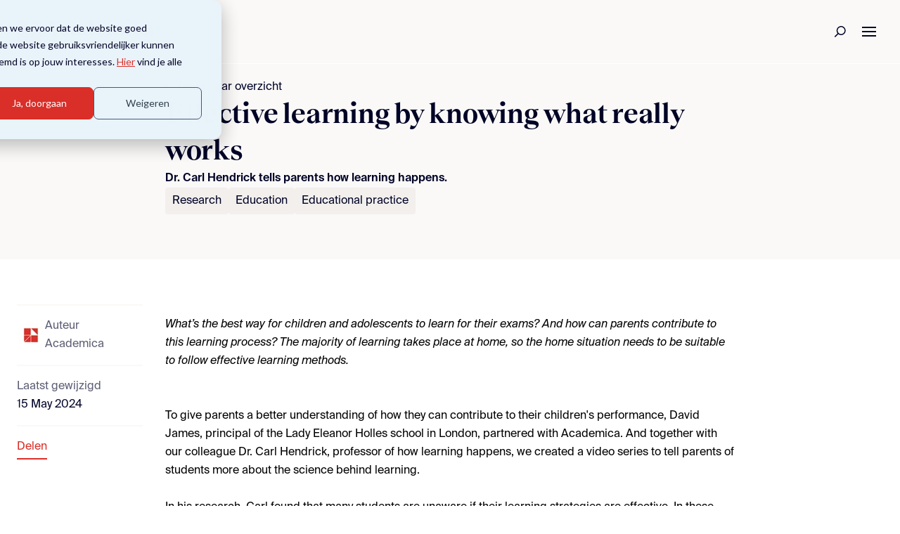

--- FILE ---
content_type: text/html; charset=UTF-8
request_url: https://www.academica-group.com/en/news/effective-learning-by-knowing-what-really-works
body_size: 16177
content:
<!doctype html><html lang="en"><head>
    <meta charset="utf-8">
    <title>Effective learning by knowing what really works</title>
    <link rel="shortcut icon" href="https://www.academica-group.com/hubfs/favicon.jpg">
    <meta name="description" content="How can parents contribute to their children's learning? In the video series Carl Hendrick created for LEH, he provides more information on this.">
    
    
    
    
    
    
    
    <meta name="viewport" content="width=device-width, initial-scale=1">

    
    <meta property="og:description" content="How can parents contribute to their children's learning? In the video series Carl Hendrick created for LEH, he provides more information on this.">
    <meta property="og:title" content="Effective learning by knowing what really works">
    <meta name="twitter:description" content="How can parents contribute to their children's learning? In the video series Carl Hendrick created for LEH, he provides more information on this.">
    <meta name="twitter:title" content="Effective learning by knowing what really works">

    

    
    <style>
a.cta_button{-moz-box-sizing:content-box !important;-webkit-box-sizing:content-box !important;box-sizing:content-box !important;vertical-align:middle}.hs-breadcrumb-menu{list-style-type:none;margin:0px 0px 0px 0px;padding:0px 0px 0px 0px}.hs-breadcrumb-menu-item{float:left;padding:10px 0px 10px 10px}.hs-breadcrumb-menu-divider:before{content:'›';padding-left:10px}.hs-featured-image-link{border:0}.hs-featured-image{float:right;margin:0 0 20px 20px;max-width:50%}@media (max-width: 568px){.hs-featured-image{float:none;margin:0;width:100%;max-width:100%}}.hs-screen-reader-text{clip:rect(1px, 1px, 1px, 1px);height:1px;overflow:hidden;position:absolute !important;width:1px}
</style>

<link rel="stylesheet" href="https://www.academica-group.com/hubfs/hub_generated/template_assets/1/63500398605/1768468821839/template_main.min.css">
<link rel="stylesheet" href="https://www.academica-group.com/hubfs/hub_generated/template_assets/1/63500398606/1768468822377/template_theme-overrides.min.css">
<link rel="stylesheet" href="https://www.academica-group.com/hubfs/hub_generated/template_assets/1/63602528388/1768730050822/template_styles.min.css">
<link rel="stylesheet" href="https://www.academica-group.com/hubfs/hub_generated/module_assets/1/63497305100/1768730048066/module_social-follow.min.css">
    <script type="application/ld+json">
{
  "mainEntityOfPage" : {
    "@type" : "WebPage",
    "@id" : "https://www.academica-group.com/en/news/effective-learning-by-knowing-what-really-works"
  },
  "author" : {
    "name" : "Academica",
    "url" : "https://www.academica-group.com/en/news/author/academica",
    "@type" : "Person"
  },
  "headline" : "Effective learning by knowing what really works",
  "datePublished" : "2024-05-15T13:51:09.000Z",
  "dateModified" : "2024-05-15T13:51:09.846Z",
  "publisher" : {
    "name" : "Academica University of Applied Sciences",
    "logo" : {
      "url" : "https://www.academica-group.com/hubfs/Academica%20-%20University_2021-1.png",
      "@type" : "ImageObject"
    },
    "@type" : "Organization"
  },
  "@context" : "https://schema.org",
  "@type" : "BlogPosting",
  "image" : [ "https://www.academica-group.com/hubfs/close-up-portrait-highschool-girl-resting-head-books.jpg" ]
}
</script>


    
<!--  Added by GoogleTagManager integration -->
<script>
var _hsp = window._hsp = window._hsp || [];
window.dataLayer = window.dataLayer || [];
function gtag(){dataLayer.push(arguments);}

var useGoogleConsentModeV2 = true;
var waitForUpdateMillis = 1000;



var hsLoadGtm = function loadGtm() {
    if(window._hsGtmLoadOnce) {
      return;
    }

    if (useGoogleConsentModeV2) {

      gtag('set','developer_id.dZTQ1Zm',true);

      gtag('consent', 'default', {
      'ad_storage': 'denied',
      'analytics_storage': 'denied',
      'ad_user_data': 'denied',
      'ad_personalization': 'denied',
      'wait_for_update': waitForUpdateMillis
      });

      _hsp.push(['useGoogleConsentModeV2'])
    }

    (function(w,d,s,l,i){w[l]=w[l]||[];w[l].push({'gtm.start':
    new Date().getTime(),event:'gtm.js'});var f=d.getElementsByTagName(s)[0],
    j=d.createElement(s),dl=l!='dataLayer'?'&l='+l:'';j.async=true;j.src=
    'https://www.googletagmanager.com/gtm.js?id='+i+dl;f.parentNode.insertBefore(j,f);
    })(window,document,'script','dataLayer','GTM-TSQQP4G');

    window._hsGtmLoadOnce = true;
};

_hsp.push(['addPrivacyConsentListener', function(consent){
  if(consent.allowed || (consent.categories && consent.categories.analytics)){
    hsLoadGtm();
  }
}]);

</script>

<!-- /Added by GoogleTagManager integration -->



<link rel="amphtml" href="https://www.academica-group.com/en/news/effective-learning-by-knowing-what-really-works?hs_amp=true">

<meta property="og:image" content="https://www.academica-group.com/hubfs/close-up-portrait-highschool-girl-resting-head-books.jpg">
<meta property="og:image:width" content="7192">
<meta property="og:image:height" content="4800">
<meta property="og:image:alt" content="Schoolgirl with a stack of books">
<meta name="twitter:image" content="https://www.academica-group.com/hubfs/close-up-portrait-highschool-girl-resting-head-books.jpg">
<meta name="twitter:image:alt" content="Schoolgirl with a stack of books">

<meta property="og:url" content="https://www.academica-group.com/en/news/effective-learning-by-knowing-what-really-works">
<meta name="twitter:card" content="summary_large_image">
<meta name="twitter:creator" content="@academicauoas">

<link rel="canonical" href="https://www.academica-group.com/en/news/effective-learning-by-knowing-what-really-works">

<meta property="og:type" content="article">
<link rel="alternate" type="application/rss+xml" href="https://www.academica-group.com/en/news/rss.xml">
<meta name="twitter:domain" content="www.academica-group.com">
<meta name="twitter:site" content="@AcademicaUoAS">
<script src="//platform.linkedin.com/in.js" type="text/javascript">
    lang: en_US
</script>

<meta http-equiv="content-language" content="en">
<link rel="alternate" hreflang="en" href="https://www.academica-group.com/en/news/effective-learning-by-knowing-what-really-works">
<link rel="alternate" hreflang="nl-nl" href="https://www.academica-group.com/nieuws/effectief-leren-door-te-weten-wat-echt-werkt">






  <meta name="generator" content="HubSpot"></head>
  <body>
<!--  Added by GoogleTagManager integration -->
<noscript><iframe src="https://www.googletagmanager.com/ns.html?id=GTM-TSQQP4G" height="0" width="0" style="display:none;visibility:hidden"></iframe></noscript>

<!-- /Added by GoogleTagManager integration -->

    <div class="body-wrapper   hs-content-id-167492303992 hs-blog-post hs-blog-id-119041878659">
      
        <div data-global-resource-path="website_v2/templates/partials/header.html"><header class="header bg-secondary-white border-b-[1px] border-white">

  <a href="#main-content" class="header__skip">Skip to content</a>
  <div class="items-center header__container wrapper flex-row pt-0 lg:px-6 desktop:px-0 h-[60px] sm:h-[90px] justify-between desktop:justify-start md:gap-x-4 xl:gap-x-10">

    
    <a href="/?hsLang=en" class="block">
      <img class="object-contain h-[30px] md:h-[38px]" src="https://www.academica-group.com/hubfs/raw_assets/public/website_v2/images/logos/regular.svg" alt="Academica logo">
    </a>

    
    






<nav class="hidden space-x-6 desktop:flex">

    
        <div x-data="{
                    id: 1,
                    open: false,
                    toggle() {
                        this.open = !this.open;
                    },
                    openMenu() {
                        this.open = true;
                        $dispatch('open-menu', {menuId: this.id});
                    },
                    closeMenu(id) {
                        if (! this.open) {
                            return;
                        }
                        
                        if (id != this.id) {
                           this.open = false;
                        }
                    }
            }" class="relative" @mouseover="openMenu()" @click.outside="!open || toggle()" @open-menu.window="closeMenu($event.detail.menuId)">
            <span class="flex items-center gap-1.5 hover:text-primary-red">
            
    
        <a href="https://www.academica-group.com/en/all-programmes-and-courses?hsLang=en" class="no-underline text-primary-blue hover:text-primary-red ">Programmes and courses</a>
    

            <svg class="transition-transform" :class="open ? '-rotate-90' : 'rotate-90'" width="9" height="9" viewbox="0 0 40 40" fill="none" xmlns="http://www.w3.org/2000/svg"><g id="arrow right 1"><g id="Group"><path id="Vector" d="M9.16666 1.25L27.0333 19.1167C27.1494 19.2326 27.2415 19.3703 27.3044 19.5219C27.3672 19.6734 27.3996 19.8359 27.3996 20C27.3996 20.1641 27.3672 20.3266 27.3044 20.4781C27.2415 20.6297 27.1494 20.7674 27.0333 20.8833L9.16666 38.75" stroke="currentColor" stroke-width="2.5" stroke-linecap="round" stroke-linejoin="round" /></g></g></svg>
            </span>
            <div x-cloak x-show="open" x-transition.origin.top.left class="absolute z-40 grid grid-cols-3 p-6 left-0 rounded shadow gap-x-10 gap-y-4 bg-secondary-white top-12 min-w-max">
                
                    
    
        
            <div class="flex flex-col gap-1.5 min-w-fit">
                <a href="" class="font-semibold leading-6 no-underline text-primary-blue">Area of interest</a>
                
                    
    
        <a href="https://www.academica-group.com/en/education-and-society?hsLang=en" class="no-underline text-primary-blue hover:text-primary-red">Education</a>
    

                
                    
    
        <a href="https://www.academica-group.com/en/leadership-and-sustainability?hsLang=en" class="no-underline text-primary-blue hover:text-primary-red">Leadership</a>
    

                
                    
    
        <a href="all-programmes-and-courses?vakgebied=Business%20en%20Management&amp;hsLang=en" class="no-underline text-primary-blue hover:text-primary-red">Business and Management</a>
    

                
                    
    
        <a href="all-programmes-and-courses?vakgebied=Health%20en%20Care&amp;hsLang=en" class="no-underline text-primary-blue hover:text-primary-red">Health en Care</a>
    

                
                    
    
        <a href="all-programmes-and-courses?soort_opleiding=Incompany&amp;hsLang=en" class="no-underline text-primary-blue hover:text-primary-red">InCompany</a>
    

                
            </div>
        
    

                
                    
    
        
            <div class="flex flex-col gap-1.5 min-w-fit">
                <a href="" class="font-semibold leading-6 no-underline text-primary-blue">Education level</a>
                
                    
    
        <a href="all-programmes-and-courses?soort_opleiding=Master%20en%20MBA&amp;hsLang=en" class="no-underline text-primary-blue hover:text-primary-red">Master &amp; MBA</a>
    

                
                    
    
        <a href="all-programmes-and-courses?soort_opleiding=Post_hbo&amp;hsLang=en" class="no-underline text-primary-blue hover:text-primary-red">Post-hbo</a>
    

                
                    
    
        <a href="all-programmes-and-courses?soort_opleiding=Korte%20opleidingen&amp;hsLang=en" class="no-underline text-primary-blue hover:text-primary-red">Short programs</a>
    

                
                    
    
        <a href="all-programmes-and-courses?soort_opleiding=Trainingen&amp;hsLang=en" class="no-underline text-primary-blue hover:text-primary-red">Trainingen</a>
    

                
                    
    
        <a href="https://www.academica-group.com/herregistratie-schoolleider?hsLang=en" class="no-underline text-primary-blue hover:text-primary-red">Re-registration</a>
    

                
                    
    
        <a href="https://www.academica-group.com/en/all-programmes-and-courses?hsLang=en" class="no-underline text-primary-blue hover:text-primary-red">See all programs &gt;</a>
    

                
            </div>
        
    

                
                    
    
        
            <div class="flex flex-col gap-1.5 min-w-fit">
                <a href="" class="font-semibold leading-6 no-underline text-primary-blue">Populair</a>
                
                    
    
        <a href="https://www.academica-group.com/opleiding-intern-begeleider?hsLang=en" class="no-underline text-primary-blue hover:text-primary-red">Intern begeleider opleidingen</a>
    

                
                    
    
        <a href="/opleiding/mba-growing-sustainable-leadership-deeltijd?hsLang=en" class="no-underline text-primary-blue hover:text-primary-red">MBA</a>
    

                
                    
    
        <a href="https://www.academica-group.com/controller-opleiding?hsLang=en" class="no-underline text-primary-blue hover:text-primary-red">Controller opleidingen</a>
    

                
                    
    
        <a href="/opleiding/schoolleidersopleiding?hsLang=en" class="no-underline text-primary-blue hover:text-primary-red">Schoolleidersopleiding</a>
    

                
            </div>
        
    

                
            </div>
        </div>
    

    
    <a href="https://www.academica-group.com/incompany-en-maatwerk?hsLang=en" class="leading-6 no-underline text-primary-blue hover:text-primary-red "> 
	Advice</a>
    
    

    
    <a href="https://www.academica-group.com/en/knowledge?hsLang=en" class="leading-6 no-underline text-primary-blue hover:text-primary-red "> 
	Knowledge</a>
    
    

    
        <div x-data="{
                    id: 4,
                    open: false,
                    toggle() {
                        this.open = !this.open;
                    },
                    openMenu() {
                        this.open = true;
                        $dispatch('open-menu', {menuId: this.id});
                    },
                    closeMenu(id) {
                        if (! this.open) {
                            return;
                        }
                        
                        if (id != this.id) {
                           this.open = false;
                        }
                    }
            }" class="relative" @mouseover="openMenu()" @click.outside="!open || toggle()" @open-menu.window="closeMenu($event.detail.menuId)">
            <span class="flex items-center gap-1.5 hover:text-primary-red">
            
    
        <a href="https://www.academica-group.com/en/about-academica?hsLang=en" class="no-underline text-primary-blue hover:text-primary-red ">About Academica</a>
    

            <svg class="transition-transform" :class="open ? '-rotate-90' : 'rotate-90'" width="9" height="9" viewbox="0 0 40 40" fill="none" xmlns="http://www.w3.org/2000/svg"><g id="arrow right 1"><g id="Group"><path id="Vector" d="M9.16666 1.25L27.0333 19.1167C27.1494 19.2326 27.2415 19.3703 27.3044 19.5219C27.3672 19.6734 27.3996 19.8359 27.3996 20C27.3996 20.1641 27.3672 20.3266 27.3044 20.4781C27.2415 20.6297 27.1494 20.7674 27.0333 20.8833L9.16666 38.75" stroke="currentColor" stroke-width="2.5" stroke-linecap="round" stroke-linejoin="round" /></g></g></svg>
            </span>
            <div x-cloak x-show="open" x-transition.origin.top.left class="absolute z-40 grid grid-cols-3 p-6 left-0 rounded shadow gap-x-10 gap-y-4 bg-secondary-white top-12 min-w-max">
                
                    
    
        
            <a href="https://www.academica-group.com/en/about-academica?hsLang=en" class="col-span-3 no-underline text-primary-blue hover:text-primary-red">About us</a>
        
    

                
                    
    
        
            <a href="https://www.academica-group.com/en/work-at-academica/vacancies?hsLang=en" class="col-span-3 no-underline text-primary-blue hover:text-primary-red">Work at Academica</a>
        
    

                
                    
    
        
            <a href="https://www.academica-group.com/en/news" class="col-span-3 no-underline text-primary-blue hover:text-primary-red">News</a>
        
    

                
            </div>
        </div>
    

    
    <a href="https://www.academica-group.com/en/contact?hsLang=en" class="leading-6 no-underline text-primary-blue hover:text-primary-red "> 
	Contact</a>
    
    

</nav>


<div x-data="{open: false}" class="order-last block desktop:hidden">

    <div class="flex items-center gap-x-2" style="margin-left:auto;">

        
        <a href="/zoeken?hsLang=en" class="flex space-x-2 no-underline w-10 h-10 items-center justify-center">
            <svg width="18" height="18" viewbox="0 0 18 18" fill="none" xmlns="http://www.w3.org/2000/svg">
            <path d="M14.51 9.74956C13.916 11.1473 12.7911 12.2518 11.3827 12.8201C9.97438 13.3884 8.39795 13.3739 7.00025 12.7799C5.60254 12.1859 4.49805 11.061 3.92975 9.65261C3.36145 8.24425 3.37589 6.66782 3.96991 5.27011C4.56392 3.8724 5.68884 2.76791 7.0972 2.19961C8.50555 1.63131 10.082 1.64576 11.4797 2.23977C12.8774 2.83378 13.9819 3.9587 14.5502 5.36706C15.1185 6.77542 15.104 8.35185 14.51 9.74956V9.74956Z" stroke="#000326" stroke-width="1.5" stroke-linecap="round" stroke-linejoin="round" />
            <path d="M5.19116 11.5576L0.75005 15.9994" stroke="#000326" stroke-width="1.5" stroke-linecap="round" stroke-linejoin="round" />
            </svg>
        </a>

        
        <button @click="open = !open" class="flex w-10 h-10 items-center justify-center">
            <svg width="24" height="24" viewbox="0 0 24 24" fill="none" xmlns="http://www.w3.org/2000/svg">
                <line x1="2" y1="18" x2="22" y2="18" stroke="#000326" stroke-width="2" />
                <line x1="2" y1="12" x2="22" y2="12" stroke="#000326" stroke-width="2" />
                <line x1="2" y1="6" x2="22" y2="6" stroke="#000326" stroke-width="2" />
            </svg>
        </button>
    </div>

    
    <div x-show="open" x-cloak class="fixed inset-0 z-40 flex desktop:hidden" role="dialog" aria-modal="true">
        <div x-show="open" x-transition:enter="transition-opacity ease-linear duration-300" x-transition:enter-start="opacity-0" x-transition:enter-end="opacity-100" x-transition:leave="transition-opacity ease-linear duration-300" x-transition:leave-start="opacity-100" x-transition:leave-end="opacity-0" class="fixed inset-0 bg-gray-600 bg-opacity-75" aria-hidden="true"></div>
        
        <div x-show="open" x-transition:enter="transition ease-in-out duration-300 transform" x-transition:enter-start="-translate-x-full" x-transition:enter-end="translate-x-0" x-transition:leave="transition ease-in-out duration-300 transform" x-transition:leave-start="translate-x-0" x-transition:leave-end="-translate-x-full" @click.outside="open = false" class="relative flex flex-col flex-1 w-full max-w-xs bg-secondary-white focus:outline-none">

            
            <div x-show="open" x-transition:enter="ease-in-out duration-300" x-transition:enter-start="opacity-0" x-transition:enter-end="opacity-100" x-transition:leave="ease-in-out duration-300" x-transition:leave-start="opacity-100" x-transition:leave-end="opacity-0" class="absolute top-0 right-0 pt-2 -mr-12">
                <button type="button" @click="open = !open" class="flex items-center justify-center w-10 h-10 ml-1 rounded-full focus:outline-none focus:ring-2 focus:ring-inset focus:ring-white">
                <span class="sr-only">Close sidebar</span>
                <!-- Heroicon name: outline/x -->
                <svg class="w-6 h-6 text-white" xmlns="http://www.w3.org/2000/svg" fill="none" viewbox="0 0 24 24" stroke="currentColor" aria-hidden="true">
                    <path stroke-linecap="round" stroke-linejoin="round" stroke-width="2" d="M6 18L18 6M6 6l12 12" />
                </svg>
                </button>
            </div>

            <div class="flex-1 h-0 pt-5 pb-4 overflow-y-auto">
            <div class="flex items-center flex-shrink-0 px-4">
                <a href="/?hsLang=en" class="block h-[30px] w-[155px]">
                    <img src="https://www.academica-group.com/hubfs/raw_assets/public/website_v2/images/logos/regular.svg" alt="Academica logo">
                </a>
            </div>
                <nav aria-label="Sidebar" class="mt-5">
                    <div class="px-2 space-y-4">

                        
                            
                                <div x-data="{
                                            id: 1,
                                            open: false,
                                            toggle() {
                                                if (! this.open) {
                                                    $dispatch('open-mobile-menu', {menuId: this.id});
                                                    this.open = true;
                                                    return;
                                                }
                                                this.open = false;
                                            },
                                            closeMenu(id) {
                                                if (! this.open) {
                                                    return;
                                                }
                        
                                                if (id != this.id) {
                                                    this.open = false;
                                                }
                                            }
                                        }" @open-mobile-menu.window="closeMenu($event.detail.menuId)" class="px-2 py-2 rounded" :class="open ? 'bg-white' : ''">
                                    <div class="flex items-center justify-between hover:text-primary-red hover:bg-gray-50 ">
                                    <a href="https://www.academica-group.com/en/all-programmes-and-courses?hsLang=en" class="leading-6 no-underline text-primary-blue ">Programmes and courses</a>
                                    <button @click="toggle()">
                                        <svg class="transition-transform" :class="open ? '-rotate-90' : 'rotate-90'" width="13" height="13" viewbox="0 0 40 40" fill="none" xmlns="http://www.w3.org/2000/svg"><g id="arrow right 1"><g id="Group"><path id="Vector" d="M9.16666 1.25L27.0333 19.1167C27.1494 19.2326 27.2415 19.3703 27.3044 19.5219C27.3672 19.6734 27.3996 19.8359 27.3996 20C27.3996 20.1641 27.3672 20.3266 27.3044 20.4781C27.2415 20.6297 27.1494 20.7674 27.0333 20.8833L9.16666 38.75" stroke="currentColor" stroke-width="2.5" stroke-linecap="round" stroke-linejoin="round" /></g></g></svg>
                                    </button>
                                    </div>
                                    <div x-show="open" x-cloak x-transition.origin.top.left class="flex flex-col gap-4 mt-4 ml-2">
                                            
                                                
    
        
            <div class="flex flex-col gap-1.5 min-w-fit">
                <a href="" class="font-semibold leading-6 no-underline text-primary-blue">Area of interest</a>
                
                    
    
        <a href="https://www.academica-group.com/en/education-and-society?hsLang=en" class="no-underline text-primary-blue hover:text-primary-red">Education</a>
    

                
                    
    
        <a href="https://www.academica-group.com/en/leadership-and-sustainability?hsLang=en" class="no-underline text-primary-blue hover:text-primary-red">Leadership</a>
    

                
                    
    
        <a href="all-programmes-and-courses?vakgebied=Business%20en%20Management&amp;hsLang=en" class="no-underline text-primary-blue hover:text-primary-red">Business and Management</a>
    

                
                    
    
        <a href="all-programmes-and-courses?vakgebied=Health%20en%20Care&amp;hsLang=en" class="no-underline text-primary-blue hover:text-primary-red">Health en Care</a>
    

                
                    
    
        <a href="all-programmes-and-courses?soort_opleiding=Incompany&amp;hsLang=en" class="no-underline text-primary-blue hover:text-primary-red">InCompany</a>
    

                
            </div>
        
    

                                            
                                                
    
        
            <div class="flex flex-col gap-1.5 min-w-fit">
                <a href="" class="font-semibold leading-6 no-underline text-primary-blue">Education level</a>
                
                    
    
        <a href="all-programmes-and-courses?soort_opleiding=Master%20en%20MBA&amp;hsLang=en" class="no-underline text-primary-blue hover:text-primary-red">Master &amp; MBA</a>
    

                
                    
    
        <a href="all-programmes-and-courses?soort_opleiding=Post_hbo&amp;hsLang=en" class="no-underline text-primary-blue hover:text-primary-red">Post-hbo</a>
    

                
                    
    
        <a href="all-programmes-and-courses?soort_opleiding=Korte%20opleidingen&amp;hsLang=en" class="no-underline text-primary-blue hover:text-primary-red">Short programs</a>
    

                
                    
    
        <a href="all-programmes-and-courses?soort_opleiding=Trainingen&amp;hsLang=en" class="no-underline text-primary-blue hover:text-primary-red">Trainingen</a>
    

                
                    
    
        <a href="https://www.academica-group.com/herregistratie-schoolleider?hsLang=en" class="no-underline text-primary-blue hover:text-primary-red">Re-registration</a>
    

                
                    
    
        <a href="https://www.academica-group.com/en/all-programmes-and-courses?hsLang=en" class="no-underline text-primary-blue hover:text-primary-red">See all programs &gt;</a>
    

                
            </div>
        
    

                                            
                                                
    
        
            <div class="flex flex-col gap-1.5 min-w-fit">
                <a href="" class="font-semibold leading-6 no-underline text-primary-blue">Populair</a>
                
                    
    
        <a href="https://www.academica-group.com/opleiding-intern-begeleider?hsLang=en" class="no-underline text-primary-blue hover:text-primary-red">Intern begeleider opleidingen</a>
    

                
                    
    
        <a href="/opleiding/mba-growing-sustainable-leadership-deeltijd?hsLang=en" class="no-underline text-primary-blue hover:text-primary-red">MBA</a>
    

                
                    
    
        <a href="https://www.academica-group.com/controller-opleiding?hsLang=en" class="no-underline text-primary-blue hover:text-primary-red">Controller opleidingen</a>
    

                
                    
    
        <a href="/opleiding/schoolleidersopleiding?hsLang=en" class="no-underline text-primary-blue hover:text-primary-red">Schoolleidersopleiding</a>
    

                
            </div>
        
    

                                            
                                    </div>
                                </div>
                            
                        
                        
                            
                                <a href="https://www.academica-group.com/incompany-en-maatwerk?hsLang=en" class="flex items-center px-2 py-2 rounded leading-6 no-underline text-primary-blue hover:text-primary-red hover:bg-gray-50 "> 
    	                Advice</a>
                            
                        
                        
                            
                                <a href="https://www.academica-group.com/en/knowledge?hsLang=en" class="flex items-center px-2 py-2 rounded leading-6 no-underline text-primary-blue hover:text-primary-red hover:bg-gray-50 "> 
    	                Knowledge</a>
                            
                        
                        
                            
                                <div x-data="{
                                            id: 4,
                                            open: false,
                                            toggle() {
                                                if (! this.open) {
                                                    $dispatch('open-mobile-menu', {menuId: this.id});
                                                    this.open = true;
                                                    return;
                                                }
                                                this.open = false;
                                            },
                                            closeMenu(id) {
                                                if (! this.open) {
                                                    return;
                                                }
                        
                                                if (id != this.id) {
                                                    this.open = false;
                                                }
                                            }
                                        }" @open-mobile-menu.window="closeMenu($event.detail.menuId)" class="px-2 py-2 rounded" :class="open ? 'bg-white' : ''">
                                    <div class="flex items-center justify-between hover:text-primary-red hover:bg-gray-50 ">
                                    <a href="https://www.academica-group.com/en/about-academica?hsLang=en" class="leading-6 no-underline text-primary-blue ">About Academica</a>
                                    <button @click="toggle()">
                                        <svg class="transition-transform" :class="open ? '-rotate-90' : 'rotate-90'" width="13" height="13" viewbox="0 0 40 40" fill="none" xmlns="http://www.w3.org/2000/svg"><g id="arrow right 1"><g id="Group"><path id="Vector" d="M9.16666 1.25L27.0333 19.1167C27.1494 19.2326 27.2415 19.3703 27.3044 19.5219C27.3672 19.6734 27.3996 19.8359 27.3996 20C27.3996 20.1641 27.3672 20.3266 27.3044 20.4781C27.2415 20.6297 27.1494 20.7674 27.0333 20.8833L9.16666 38.75" stroke="currentColor" stroke-width="2.5" stroke-linecap="round" stroke-linejoin="round" /></g></g></svg>
                                    </button>
                                    </div>
                                    <div x-show="open" x-cloak x-transition.origin.top.left class="flex flex-col gap-4 mt-4 ml-2">
                                            
                                                
    
        
            <a href="https://www.academica-group.com/en/about-academica?hsLang=en" class="col-span-3 no-underline text-primary-blue hover:text-primary-red">About us</a>
        
    

                                            
                                                
    
        
            <a href="https://www.academica-group.com/en/work-at-academica/vacancies?hsLang=en" class="col-span-3 no-underline text-primary-blue hover:text-primary-red">Work at Academica</a>
        
    

                                            
                                                
    
        
            <a href="https://www.academica-group.com/en/news" class="col-span-3 no-underline text-primary-blue hover:text-primary-red">News</a>
        
    

                                            
                                    </div>
                                </div>
                            
                        
                        
                            
                                <a href="https://www.academica-group.com/en/contact?hsLang=en" class="flex items-center px-2 py-2 rounded leading-6 no-underline text-primary-blue hover:text-primary-red hover:bg-gray-50 "> 
    	                Contact</a>
                            
                        
                        
      
                        
                          <hr>
	                        
		                        <a class="flex items-baseline px-2 py-4 space-x-2 leading-6 no-underline align-middle rounded text-primary-blue hover:text-primary-red hover:bg-gray-50" href="/nieuws/effectief-leren-door-te-weten-wat-echt-werkt?hsLang=nl">Nederlands</a>
	                        
                        
                        <hr>
                        <a href="/inloggen-leeromgeving?hsLang=en" class="flex items-baseline px-2 py-4 space-x-2 leading-6 no-underline align-middle rounded text-primary-blue hover:text-primary-red hover:bg-gray-50">
                            <svg width="16" height="18" viewbox="0 0 16 18" fill="none" xmlns="http://www.w3.org/2000/svg"><path d="M4.5 5C4.5 5.92826 4.86875 6.8185 5.52513 7.47487C6.1815 8.13125 7.07174 8.5 8 8.5C8.92826 8.5 9.8185 8.13125 10.4749 7.47487C11.1313 6.8185 11.5 5.92826 11.5 5C11.5 4.07174 11.1313 3.1815 10.4749 2.52513C9.8185 1.86875 8.92826 1.5 8 1.5C7.07174 1.5 6.1815 1.86875 5.52513 2.52513C4.86875 3.1815 4.5 4.07174 4.5 5V5Z" stroke="currentColor" stroke-width="1.5" stroke-linecap="round" stroke-linejoin="round" /><path d="M1.5 16.5C1.5 14.7761 2.18482 13.1228 3.40381 11.9038C4.62279 10.6848 6.27609 10 8 10C9.72391 10 11.3772 10.6848 12.5962 11.9038C13.8152 13.1228 14.5 14.7761 14.5 16.5" stroke="currentColor" stroke-width="1.5" stroke-linecap="round" stroke-linejoin="round" /></svg>
                            <span>My Academica</span>
                        </a>
                    </div>
                </nav>
            </div>
        </div>
    </div>
</div>

    
    <div class="hidden desktop:flex justify-items-end items-center gap-x-3 ml-auto">
      <a href="/zoeken?hsLang=en" class="flex no-underline w-5 h-5 items-center justify-center">
        <svg width="18" height="18" viewbox="0 0 18 18" fill="none" xmlns="http://www.w3.org/2000/svg">
        <path d="M14.51 9.74956C13.916 11.1473 12.7911 12.2518 11.3827 12.8201C9.97438 13.3884 8.39795 13.3739 7.00025 12.7799C5.60254 12.1859 4.49805 11.061 3.92975 9.65261C3.36145 8.24425 3.37589 6.66782 3.96991 5.27011C4.56392 3.8724 5.68884 2.76791 7.0972 2.19961C8.50555 1.63131 10.082 1.64576 11.4797 2.23977C12.8774 2.83378 13.9819 3.9587 14.5502 5.36706C15.1185 6.77542 15.104 8.35185 14.51 9.74956V9.74956Z" stroke="#000326" stroke-width="1.5" stroke-linecap="round" stroke-linejoin="round" />
        <path d="M5.19116 11.5576L0.75005 15.9994" stroke="#000326" stroke-width="1.5" stroke-linecap="round" stroke-linejoin="round" />
        </svg>
      </a>
      
        <div class="border-l h-4 rounded"></div>
        

	
		<a class="leading-6 no-underline text-primary-blue" href="/nieuws/effectief-leren-door-te-weten-wat-echt-werkt?hsLang=nl">Nederlands</a>
	


      
      <div class="border-l h-4 rounded"></div>
      <a href="/inloggen-leeromgeving?hsLang=en" class="flex space-x-2 items-center no-underline text-primary-blue hover:text-primary-red" style="margin-left:auto;">
        <svg width="16" height="18" viewbox="0 0 16 18" fill="none" xmlns="http://www.w3.org/2000/svg">
          <path d="M4.5 5C4.5 5.92826 4.86875 6.8185 5.52513 7.47487C6.1815 8.13125 7.07174 8.5 8 8.5C8.92826 8.5 9.8185 8.13125 10.4749 7.47487C11.1313 6.8185 11.5 5.92826 11.5 5C11.5 4.07174 11.1313 3.1815 10.4749 2.52513C9.8185 1.86875 8.92826 1.5 8 1.5C7.07174 1.5 6.1815 1.86875 5.52513 2.52513C4.86875 3.1815 4.5 4.07174 4.5 5V5Z" stroke="currentColor" stroke-width="1.5" stroke-linecap="round" stroke-linejoin="round" />
          <path d="M1.5 16.5C1.5 14.7761 2.18482 13.1228 3.40381 11.9038C4.62279 10.6848 6.27609 10 8 10C9.72391 10 11.3772 10.6848 12.5962 11.9038C13.8152 13.1228 14.5 14.7761 14.5 16.5" stroke="currentColor" stroke-width="1.5" stroke-linecap="round" stroke-linejoin="round" />
        </svg>
        <span class=""><span id="hs_cos_wrapper_inlog-button_" class="hs_cos_wrapper hs_cos_wrapper_widget hs_cos_wrapper_type_text" style="" data-hs-cos-general-type="widget" data-hs-cos-type="text">My Academica</span></span>
      </a>
    </div>
  </div>

</header></div>
      

      
<main id="main-content">
<!-- Hero -->
  <div class="bg-secondary-white">
    <div class="grid grid-cols-6 gap-8 pt-5 pb-16 wrapper">
      <div class="flex flex-col col-span-6 gap-5 lg:col-span-4 lg:col-start-2">
        <a href="https://www.academica-group.com/en/news" class="flex items-center gap-4 no-underline text-primary-blue">
          <svg class="text-primary-red" width="16" height="16" viewbox="0 0 40 40" fill="none"><g id="arrow left"><g id="Group"><path id="Vector" d="M38.75 20H1.25" stroke="currentColor" stroke-width="2.5" stroke-linecap="round" stroke-linejoin="round" /><path id="Vector_2" d="M18.75 2.5L1.25 20L18.75 37.5" stroke="currentColor" stroke-width="2.5" stroke-linecap="round" stroke-linejoin="round" /></g></g></svg>
          <span><span id="hs_cos_wrapper_back-to-overview-text_" class="hs_cos_wrapper hs_cos_wrapper_widget hs_cos_wrapper_type_text" style="" data-hs-cos-general-type="widget" data-hs-cos-type="text">Terug naar overzicht</span></span>
        </a>
        <h1 class="text-primary-blue"><span id="hs_cos_wrapper_name" class="hs_cos_wrapper hs_cos_wrapper_meta_field hs_cos_wrapper_type_text" style="" data-hs-cos-general-type="meta_field" data-hs-cos-type="text">Effective learning by knowing what really works</span></h1>
        <div role="doc-subtitle" class="font-semibold text-primary-blue"><div id="hs_cos_wrapper_module_16450209423095" class="hs_cos_wrapper hs_cos_wrapper_widget hs_cos_wrapper_type_module widget-type-text" style="" data-hs-cos-general-type="widget" data-hs-cos-type="module"><span id="hs_cos_wrapper_module_16450209423095_" class="hs_cos_wrapper hs_cos_wrapper_widget hs_cos_wrapper_type_text" style="" data-hs-cos-general-type="widget" data-hs-cos-type="text">Dr. Carl Hendrick tells parents how learning happens.</span></div></div>
        
          <div class="flex flex-wrap gap-2">
            
              <a class="button-tag" href="https://www.academica-group.com/en/news/tag/research" rel="tag">Research</a>
            
              <a class="button-tag" href="https://www.academica-group.com/en/news/tag/education" rel="tag">Education</a>
            
              <a class="button-tag" href="https://www.academica-group.com/en/news/tag/educational-practice" rel="tag">Educational practice</a>
            
          </div>
        
      </div>
    </div>
  </div>

  <div class="grid grid-cols-6 gap-8 mt-8 lg:mt-16 wrapper">
        
        <div class="w-full h-full col-span-6 lg:col-span-1">
          <div class="top-0 flex flex-col lg:sticky">
            <a href="https://www.academica-group.com/en/news/author/academica" class="flex items-center gap-4 py-4 no-underline border-t border-secondary-white">
              
              <img src="https://www.academica-group.com/hs-fs/hubfs/Website%20afbeeldingen/Database%20-%20personeel/Profielfoto_Academica.jpg?width=40&amp;height=40&amp;name=Profielfoto_Academica.jpg" alt="Academica" loading="lazy" width="40" height="40" class="rounded-full" srcset="https://www.academica-group.com/hs-fs/hubfs/Website%20afbeeldingen/Database%20-%20personeel/Profielfoto_Academica.jpg?width=20&amp;height=20&amp;name=Profielfoto_Academica.jpg 20w, https://www.academica-group.com/hs-fs/hubfs/Website%20afbeeldingen/Database%20-%20personeel/Profielfoto_Academica.jpg?width=40&amp;height=40&amp;name=Profielfoto_Academica.jpg 40w, https://www.academica-group.com/hs-fs/hubfs/Website%20afbeeldingen/Database%20-%20personeel/Profielfoto_Academica.jpg?width=60&amp;height=60&amp;name=Profielfoto_Academica.jpg 60w, https://www.academica-group.com/hs-fs/hubfs/Website%20afbeeldingen/Database%20-%20personeel/Profielfoto_Academica.jpg?width=80&amp;height=80&amp;name=Profielfoto_Academica.jpg 80w, https://www.academica-group.com/hs-fs/hubfs/Website%20afbeeldingen/Database%20-%20personeel/Profielfoto_Academica.jpg?width=100&amp;height=100&amp;name=Profielfoto_Academica.jpg 100w, https://www.academica-group.com/hs-fs/hubfs/Website%20afbeeldingen/Database%20-%20personeel/Profielfoto_Academica.jpg?width=120&amp;height=120&amp;name=Profielfoto_Academica.jpg 120w" sizes="(max-width: 40px) 100vw, 40px">
              
              <div class="flex gap-1 lg:gap-0 lg:flex-col text-secondary-dark-gray">
                <span><span id="hs_cos_wrapper_author-text_" class="hs_cos_wrapper hs_cos_wrapper_widget hs_cos_wrapper_type_text" style="" data-hs-cos-general-type="widget" data-hs-cos-type="text">Auteur</span></span>
                  <span class="no-underline text-secondary-dark-gray">Academica</span>
              </div>
            </a>

            <div class="flex gap-4 py-4 border-t lg:gap-0 lg:flex-col border-secondary-white">
              <span class="text-secondary-dark-gray"><span id="hs_cos_wrapper_changes-text_" class="hs_cos_wrapper hs_cos_wrapper_widget hs_cos_wrapper_type_text" style="" data-hs-cos-general-type="widget" data-hs-cos-type="text">Laatst gewijzigd</span></span>
              <span class="text-primary-blue">15 May 2024</span>
            </div>
            
            

            

            <div x-data="{
                isOpen: false,
                copySuccess: false,
                toggle() {
                  this.isOpen = !this.isOpen;
                },
                currentUrl() {
                    return window.location.href;
                },
                copyText(){
                  copyTextToClipboard(this.currentUrl());
                  this.copySuccess = true;
                  setTimeout(() => this.copySuccess = false, 1500);
                }
              }" @click.outside="isOpen &amp;&amp; toggle()" class="flex flex-col py-4 border-t border-secondary-white">
              <button @click="toggle()" class="text-left"><span class="text-base font-normal button-primary-text">Delen</span></button>
              <div x-cloak x-transition x-show="isOpen" class="flex flex-col mt-4 border divide-y rounded border-secondary-white divide-secondary-white">
                <a :href="'https://twitter.com/intent/tweet?text='+ currentUrl()" target="_blank" class="p-2 text-left no-underline text-primary-blue">Twitter</a>
                <a :href="'https://www.linkedin.com/shareArticle?url=' + currentUrl()" target="_blank" class="p-2 text-left no-underline text-primary-blue">LinkedIn</a>
                <button @click="copyText()" class="flex items-center gap-4 p-2 text-left no-underline text-primary-blue flex-start">Kopieer link <svg x-transition x-show="copySuccess" x-cloak width="12" height="12" viewbox="0 0 40 42" fill="none"><g id="check 1"><g id="Group"><path id="Vector" d="M38.75 2.24805L13.5967 38.1797C13.2648 38.6566 12.8243 39.0478 12.3116 39.3211C11.7989 39.5943 11.2286 39.7418 10.6477 39.7514C10.0668 39.761 9.49187 39.6325 8.9704 39.3763C8.44892 39.1201 7.99579 38.7437 7.64833 38.278L1.25 29.748" stroke="currentColor" stroke-width="2.5" stroke-linecap="round" stroke-linejoin="round" /></g></g></svg></button>
              </div>
            </div>
          </div>
        </div>
        
        <article class="col-span-6 lg:col-span-4">
            
          
          
          <!-- Blog rich text editor -->
          <div id="blog-content" class="py-4 blog-content">
            <span id="hs_cos_wrapper_post_body" class="hs_cos_wrapper hs_cos_wrapper_meta_field hs_cos_wrapper_type_rich_text" style="" data-hs-cos-general-type="meta_field" data-hs-cos-type="rich_text"><p><em>What’s the best way for children and adolescents to learn for their exams? And how can parents contribute to this learning process? The majority of learning takes place at home, so the home situation needs to be suitable to follow effective learning methods.</em></p>
<p>&nbsp;</p>
<!--more-->
<p>&nbsp;</p>
<p>To give parents a better understanding of how they can contribute to their children's performance, David James, principal of the Lady Eleanor Holles school in London, partnered with Academica. And together with our colleague Dr. Carl Hendrick, professor of how learning happens, we created a video series to tell parents of students more about the science behind learning.<br><br>In his research, Carl found that many students are unaware if their learning strategies are effective. In these videos, he explains which strategies do have the desired effect and which do not. For example, multitasking could actually be seen as switching between tasks rapidly, which can lead to poorer learning outcomes in the long run.<br><br>This has not gone unnoticed. The British newspaper The Times wrote an article about the video series with Carl. This article can be read through the link below.</p>
<p style="font-weight: normal;">&nbsp;</p>
<div id="hs_cos_wrapper_widget_c7d27e58-0f2c-41fd-abe7-84139e5e614b" class="hs_cos_wrapper hs_cos_wrapper_widget hs_cos_wrapper_type_module" style="" data-hs-cos-general-type="widget" data-hs-cos-type="module"><div class="mt-0 mb-0">
  
  
    
  
  
  
  <a class="button-primary" href="https://www.thetimes.co.uk/article/e03ea34f-9a4b-4e0d-9bb6-27fe74effc9b?shareToken=fc188721365bc1a655dec1ec713bd312" target="_blank" rel="noopener">
     Read the full article here
  </a>
  
  
</div></div>
<p style="font-weight: normal;">&nbsp;</p>
<p style="font-weight: normal;"><br>Also interested in what Carl shares in these videos? Then get in touch with <a href="mailto:info@academica-group.com">info@academica-group.com</a> and we'll be glad to tell you more. And would you like to know more about how learning works? Use the link below to find all the information you need about the How Learning &amp; Teaching Happens program.</p>
<p>&nbsp;</p>
<div id="hs_cos_wrapper_widget_7cd1cbaa-c5e6-4d65-a80e-385bc647dbef" class="hs_cos_wrapper hs_cos_wrapper_widget hs_cos_wrapper_type_module" style="" data-hs-cos-general-type="widget" data-hs-cos-type="module"><div class="mt-0 mb-0">
  
  
    
  
  
  
  <a class="button-primary" href="https://www.academica-group.com/en/professional-development-how-teaching-and-learning-happens?hsLang=en">
     Go to How learning Happens
  </a>
  
  
</div></div></span>
          </div>

        </article>

        <div class="fixed inset-x-0 bottom-0 z-20 col-span-6 px-4 bg-white shadow lg:shadow-none lg:px-0 lg:static lg:col-span-1 lg:w-full lg:h-full">
        <div x-data="{
            visible: false,
            isOpen: false,
            headings: [],
            init() {
              let content = document.getElementById('blog-content');
              this.headings = content.querySelectorAll('h2, h3');
              
              if (this.headings.length > 0) {
                this.visible = true;
              }

            }
          }" x-cloak x-show="visible" class="top-0 lg:sticky">
          <button @click="isOpen = !isOpen" class="flex items-center justify-between w-full gap-4 py-4 mb-4 border-t border-b lg:mb-0 lg:border-b-0 border-secondary-white">
            <span><span id="hs_cos_wrapper_on-this-page-text_" class="hs_cos_wrapper hs_cos_wrapper_widget hs_cos_wrapper_type_text" style="" data-hs-cos-general-type="widget" data-hs-cos-type="text">Op deze pagina</span></span>
            <svg width="16" height="16" viewbox="0 0 16 16" fill="none" xmlns="http://www.w3.org/2000/svg"><path d="M0.799805 8H15.1998" stroke="#000326" stroke-width="1.5" stroke-linecap="round" stroke-linejoin="round" /><path x-show="!isOpen" x-transition.opacity d="M8 0.799988V15.2" stroke="#000326" stroke-width="1.5" stroke-linecap="round" stroke-linejoin="round" /></svg>
          </button>
          <div x-cloak x-show="isOpen" class="flex flex-col mb-8 border rounded border-secondary-white lg:mb-0">
            <template x-for="(item, index) in headings" :key="index">
              <button @click="item.scrollIntoView(true)" x-text="item.innerText" class="p-2 text-left text-primary-blue" :class="(index != 0) ? 'border-t border-secondary-white' : ''"></button>
            </template>
          </div>
        </div>
      </div>
  </div>

  <div class="wrapper">
    
    <div class="grid grid-cols-12 p-8 lg:p-8 gap-8 mt-8 lg:mt-16 bg-secondary-light-gray">
      <div class="col-span-12 md:col-span-4 md:col-start-5">
        <script charset="utf-8" type="text/javascript" src="//js.hsforms.net/forms/embed/v2.js"></script>
        <script>
        hbspt.forms.create({
        region: "na1",
        portalId: "9185561",
        formId: "1747a66f-1dc0-465d-8fef-e5b0e1f298bb"
        });
        </script>
      </div>
    </div>

    <div id="hs_cos_wrapper_cta" class="hs_cos_wrapper hs_cos_wrapper_widget hs_cos_wrapper_type_module" style="" data-hs-cos-general-type="widget" data-hs-cos-type="module">
</div>
  
    <h3 class="mt-8 mb-5 lg:mt-16"><span id="hs_cos_wrapper_related-text_" class="hs_cos_wrapper hs_cos_wrapper_widget hs_cos_wrapper_type_text" style="" data-hs-cos-general-type="widget" data-hs-cos-type="text">Gerelateerd</span></h3>
    <div id="hs_cos_wrapper_blog_post_listing" class="hs_cos_wrapper hs_cos_wrapper_widget hs_cos_wrapper_type_module widget-type-post_listing" style="" data-hs-cos-general-type="widget" data-hs-cos-type="module"><!-- Set default blog or selected blog -->

  



  <!-- Select most recent blogs -->
  


<!-- For each over all blog content -->
<div class="grid grid-cols-1 gap-8 lg:grid-cols-3 lg:gap-10">

  <article class="flex flex-col justify-between gap-4" aria-label="Blog post samenvatting: Christmas message from Academica">
            <div>
            <a class="no-underline" href="https://www.academica-group.com/en/news/christmas-message-2024?hsLang=en">
              
                <img class="w-full aspect-video object-cover" src="https://www.academica-group.com/hubfs/dinner-setting-restaurant.jpg" alt="Christmas message from Academica" loading="lazy">
              
            </a>
            <div class="mt-4">
              <a class="no-underline text-primary-blue" href="https://www.academica-group.com/en/news/christmas-message-2024?hsLang=en">
                <h2 class="mt-2 mb-4 font-sans text-xl leading-7 text-primary-blue">Christmas message from Academica</h2>
                <div class="text-secondary-dark-gray">
                  Margareth de Wit shares her Christmas message with all on behalf of Academica.
                </div>
              </a>
            </div>
            </div>
            <div class="flex items-center gap-2">
              <time class="text-secondary-dark-gray" datetime="2024-12-19 09:04:13">
                19 December, 2024
              </time>
              <span class="h-4 w-[2px] bg-secondary-light-gray"></span>
              <div class="flex items-center gap-2">
                
                  <img src="https://www.academica-group.com/hs-fs/hubfs/Website%20afbeeldingen/Database%20-%20personeel/Profielfoto_Academica.jpg?width=18&amp;height=18&amp;name=Profielfoto_Academica.jpg" alt="Academica" loading="lazy" width="18" height="18" class="rounded-full" srcset="https://www.academica-group.com/hs-fs/hubfs/Website%20afbeeldingen/Database%20-%20personeel/Profielfoto_Academica.jpg?width=9&amp;height=9&amp;name=Profielfoto_Academica.jpg 9w, https://www.academica-group.com/hs-fs/hubfs/Website%20afbeeldingen/Database%20-%20personeel/Profielfoto_Academica.jpg?width=18&amp;height=18&amp;name=Profielfoto_Academica.jpg 18w, https://www.academica-group.com/hs-fs/hubfs/Website%20afbeeldingen/Database%20-%20personeel/Profielfoto_Academica.jpg?width=27&amp;height=27&amp;name=Profielfoto_Academica.jpg 27w, https://www.academica-group.com/hs-fs/hubfs/Website%20afbeeldingen/Database%20-%20personeel/Profielfoto_Academica.jpg?width=36&amp;height=36&amp;name=Profielfoto_Academica.jpg 36w, https://www.academica-group.com/hs-fs/hubfs/Website%20afbeeldingen/Database%20-%20personeel/Profielfoto_Academica.jpg?width=45&amp;height=45&amp;name=Profielfoto_Academica.jpg 45w, https://www.academica-group.com/hs-fs/hubfs/Website%20afbeeldingen/Database%20-%20personeel/Profielfoto_Academica.jpg?width=54&amp;height=54&amp;name=Profielfoto_Academica.jpg 54w" sizes="(max-width: 18px) 100vw, 18px">
                
                <span class="text-secondary-dark-gray">Academica</span>
              </div>
            </div>
          </article>

  <article class="flex flex-col justify-between gap-4" aria-label="Blog post samenvatting: Effective learning by knowing what really works">
            <div>
            <a class="no-underline" href="https://www.academica-group.com/en/news/effective-learning-by-knowing-what-really-works">
              
                <img class="w-full aspect-video object-cover" src="https://www.academica-group.com/hubfs/close-up-portrait-highschool-girl-resting-head-books.jpg" alt="Effective learning by knowing what really works" loading="lazy">
              
            </a>
            <div class="mt-4">
              <a class="no-underline text-primary-blue" href="https://www.academica-group.com/en/news/effective-learning-by-knowing-what-really-works">
                <h2 class="mt-2 mb-4 font-sans text-xl leading-7 text-primary-blue">Effective learning by knowing what really works</h2>
                <div class="text-secondary-dark-gray">
                  What’s the best way for children and adolescents to learn for their exams? And how can parents...
                </div>
              </a>
            </div>
            </div>
            <div class="flex items-center gap-2">
              <time class="text-secondary-dark-gray" datetime="2024-05-15 13:51:09">
                15 May, 2024
              </time>
              <span class="h-4 w-[2px] bg-secondary-light-gray"></span>
              <div class="flex items-center gap-2">
                
                  <img src="https://www.academica-group.com/hs-fs/hubfs/Website%20afbeeldingen/Database%20-%20personeel/Profielfoto_Academica.jpg?width=18&amp;height=18&amp;name=Profielfoto_Academica.jpg" alt="Academica" loading="lazy" width="18" height="18" class="rounded-full" srcset="https://www.academica-group.com/hs-fs/hubfs/Website%20afbeeldingen/Database%20-%20personeel/Profielfoto_Academica.jpg?width=9&amp;height=9&amp;name=Profielfoto_Academica.jpg 9w, https://www.academica-group.com/hs-fs/hubfs/Website%20afbeeldingen/Database%20-%20personeel/Profielfoto_Academica.jpg?width=18&amp;height=18&amp;name=Profielfoto_Academica.jpg 18w, https://www.academica-group.com/hs-fs/hubfs/Website%20afbeeldingen/Database%20-%20personeel/Profielfoto_Academica.jpg?width=27&amp;height=27&amp;name=Profielfoto_Academica.jpg 27w, https://www.academica-group.com/hs-fs/hubfs/Website%20afbeeldingen/Database%20-%20personeel/Profielfoto_Academica.jpg?width=36&amp;height=36&amp;name=Profielfoto_Academica.jpg 36w, https://www.academica-group.com/hs-fs/hubfs/Website%20afbeeldingen/Database%20-%20personeel/Profielfoto_Academica.jpg?width=45&amp;height=45&amp;name=Profielfoto_Academica.jpg 45w, https://www.academica-group.com/hs-fs/hubfs/Website%20afbeeldingen/Database%20-%20personeel/Profielfoto_Academica.jpg?width=54&amp;height=54&amp;name=Profielfoto_Academica.jpg 54w" sizes="(max-width: 18px) 100vw, 18px">
                
                <span class="text-secondary-dark-gray">Academica</span>
              </div>
            </div>
          </article>

  <article class="flex flex-col justify-between gap-4" aria-label="Blog post samenvatting: Masterclass series: immerse yourself in various themes within education">
            <div>
            <a class="no-underline" href="https://www.academica-group.com/en/news/masterclass-serie-researchschool?hsLang=en">
              
                <img class="w-full aspect-video object-cover" src="https://www.academica-group.com/hubfs/afbeelding/research-at-school-2024-masterclasses.jpg" alt="Masterclass series: immerse yourself in various themes within education" loading="lazy">
              
            </a>
            <div class="mt-4">
              <a class="no-underline text-primary-blue" href="https://www.academica-group.com/en/news/masterclass-serie-researchschool?hsLang=en">
                <h2 class="mt-2 mb-4 font-sans text-xl leading-7 text-primary-blue">Masterclass series: immerse yourself in various themes within education</h2>
                <div class="text-secondary-dark-gray">
                  Academica is organizing the masterclass series Research@School! In this exclusive series of...
                </div>
              </a>
            </div>
            </div>
            <div class="flex items-center gap-2">
              <time class="text-secondary-dark-gray" datetime="2024-02-12 09:59:26">
                12 February, 2024
              </time>
              <span class="h-4 w-[2px] bg-secondary-light-gray"></span>
              <div class="flex items-center gap-2">
                
                  <img src="https://www.academica-group.com/hs-fs/hubfs/Website%20afbeeldingen/Database%20-%20personeel/Profielfoto_Academica.jpg?width=18&amp;height=18&amp;name=Profielfoto_Academica.jpg" alt="Academica" loading="lazy" width="18" height="18" class="rounded-full" srcset="https://www.academica-group.com/hs-fs/hubfs/Website%20afbeeldingen/Database%20-%20personeel/Profielfoto_Academica.jpg?width=9&amp;height=9&amp;name=Profielfoto_Academica.jpg 9w, https://www.academica-group.com/hs-fs/hubfs/Website%20afbeeldingen/Database%20-%20personeel/Profielfoto_Academica.jpg?width=18&amp;height=18&amp;name=Profielfoto_Academica.jpg 18w, https://www.academica-group.com/hs-fs/hubfs/Website%20afbeeldingen/Database%20-%20personeel/Profielfoto_Academica.jpg?width=27&amp;height=27&amp;name=Profielfoto_Academica.jpg 27w, https://www.academica-group.com/hs-fs/hubfs/Website%20afbeeldingen/Database%20-%20personeel/Profielfoto_Academica.jpg?width=36&amp;height=36&amp;name=Profielfoto_Academica.jpg 36w, https://www.academica-group.com/hs-fs/hubfs/Website%20afbeeldingen/Database%20-%20personeel/Profielfoto_Academica.jpg?width=45&amp;height=45&amp;name=Profielfoto_Academica.jpg 45w, https://www.academica-group.com/hs-fs/hubfs/Website%20afbeeldingen/Database%20-%20personeel/Profielfoto_Academica.jpg?width=54&amp;height=54&amp;name=Profielfoto_Academica.jpg 54w" sizes="(max-width: 18px) 100vw, 18px">
                
                <span class="text-secondary-dark-gray">Academica</span>
              </div>
            </div>
          </article>

</div></div>
    
    <div class="mt-12">
      <a href="/kennis?hsLang=en" class="button-secondary"><span id="hs_cos_wrapper_view-all-text_" class="hs_cos_wrapper hs_cos_wrapper_widget hs_cos_wrapper_type_text" style="" data-hs-cos-general-type="widget" data-hs-cos-type="text">Bekijk alle artikelen</span></a>
    </div>
  </div>

  
  <div class="mt-8 lg:mt-16">
    <div id="hs_cos_wrapper_recent-products" class="hs_cos_wrapper hs_cos_wrapper_widget hs_cos_wrapper_type_module" style="" data-hs-cos-general-type="widget" data-hs-cos-type="module"><div x-data="{
        products: [],
      }" x-cloak x-init="$nextTick(() => {products = getCookie('pdp')})" @visibilitychange.window.debounce="products = getCookie('pdp')" x-show="products.length > 0" class="md:wrapper relative rounded lg:bg-secondary-white lg:px-5 md:px-10 py-5">
        
        <h3 class="px-9 lg:px-0">Eerder bekeken opleidingen</h3>

        <template x-data x-if="$store.products.storeData.length > 0">
        <div class="overflow-scroll lg:overflow-hidden flex flex-nowrap lg:grid gap-4 lg:gap-10 pt-5 grid-cols-3 no-scrollbar snap-x">
        <template x-for="(opleiding, index) in window.loadResults($store.products.storeData).resultsById(products)">
            <div :class="{
                'ml-9 lg:ml-0': index == 0,
                'mr-9 lg:mr-0': index == products.length - 1,
                }" class="w-[80vw] max-w-[393px] shrink-0 md:w-full flex flex-col p-6 border cols-span-1 border-secondary-light-gray bg-white snap-center">
                <a :href="opleiding.link" class="no-underline">
                  <h3 class="text-primary-red md:min-h-[60px] h4" x-text="opleiding.label"></h3>
                </a>
                <p class="my-5 line-clamp-4" x-text="opleiding.description"></p>
                <div class="flex justify-between mt-auto space-x-4">
                    <div class="flex flex-col justify-end">
                      <div x-cloak x-show="opleiding.result != 'null'">
                        <svg width="16" height="16" class="inline mr-2 text-secondary-gray" viewbox="0 0 40 40" fill="none" xmlns="http://www.w3.org/2000/svg"><g id="school test results"><g id="Group"><path id="Vector" d="M8.75 33.75H3.75C3.08696 33.75 2.45107 33.4866 1.98223 33.0178C1.51339 32.5489 1.25 31.913 1.25 31.25V3.75C1.25 3.08696 1.51339 2.45107 1.98223 1.98223C2.45107 1.51339 3.08696 1.25 3.75 1.25H21.465C22.1276 1.25014 22.763 1.5133 23.2317 1.98167L28.0183 6.76833C28.4867 7.237 28.7499 7.87242 28.75 8.535V16.25" stroke="currentColor" stroke-width="2.5" stroke-linecap="round" stroke-linejoin="round" /><path id="Vector_2" d="M33.75 29.3047V36.9447L27.5 38.7497L21.25 36.9447V29.3047" stroke="currentColor" stroke-width="2.5" stroke-linecap="round" stroke-linejoin="round" /><path id="Vector_3" d="M38.75 27.7504L27.5 23.6504L16.25 27.7504L27.5 31.2504L38.75 27.7504Z" stroke="currentColor" stroke-width="2.5" stroke-linecap="round" stroke-linejoin="round" /><path id="Vector_4" d="M16.25 27.75V33.3333" stroke="currentColor" stroke-width="2.5" stroke-linecap="round" stroke-linejoin="round" /><path id="Vector_5" d="M6.25 7.5H8.75" stroke="currentColor" stroke-width="2.5" stroke-linecap="round" stroke-linejoin="round" /><path id="Vector_6" d="M13.75 7.5H21.25" stroke="currentColor" stroke-width="2.5" stroke-linecap="round" stroke-linejoin="round" /><path id="Vector_7" d="M6.25 13.75H8.75" stroke="currentColor" stroke-width="2.5" stroke-linecap="round" stroke-linejoin="round" /><path id="Vector_8" d="M13.75 13.75H21.25" stroke="currentColor" stroke-width="2.5" stroke-linecap="round" stroke-linejoin="round" /><path id="Vector_9" d="M6.25 20H8.75" stroke="currentColor" stroke-width="2.5" stroke-linecap="round" stroke-linejoin="round" /><path id="Vector_10" d="M6.25 26.25H8.75" stroke="currentColor" stroke-width="2.5" stroke-linecap="round" stroke-linejoin="round" /><path id="Vector_11" d="M13.75 20H21.25" stroke="currentColor" stroke-width="2.5" stroke-linecap="round" stroke-linejoin="round" /></g></g></svg>
                        <span class="text-secondary-gray" x-text="opleiding.result"></span>
                      </div>
                    </div>
                    <div class="flex flex-col justify-end">
                    <a :href="opleiding.link" class="button-primary button-icon button-tint-red">
                        <svg width="24" height="24" viewbox="0 0 40 40" fill="none" xmlns="http://www.w3.org/2000/svg">
                          <g id="arrow right">
                            <g id="Group">
                              <path id="Vector" d="M1.25 20H38.75" stroke="currentColor" stroke-width="2.5" stroke-linecap="round" stroke-linejoin="round" />
                              <path id="Vector_2" d="M21.25 37.5L38.75 20L21.25 2.5" stroke="currentColor" stroke-width="2.5" stroke-linecap="round" stroke-linejoin="round" />
                            </g>
                          </g>
                        </svg>
                    </a>
                    </div>
                </div>
            </div>
        </template>
    </div>
    </template>

    <div class="absolute rounded inset-y-0 inset-x-4 bg-secondary-white -z-10 lg:hidden">
    </div>
  </div></div>
  </div>
</main>

    
      
        <div data-global-resource-path="website_v2/templates/partials/contact.html"><div class="py-8 md:py-16 bg-secondary-white">
  <div class="wrapper grid grid-cols-12 md:gap-10">
    <div class="col-span-12 md:col-span-5">
        <div class="mb-8">
          <div id="hs_cos_wrapper_heading" class="hs_cos_wrapper hs_cos_wrapper_widget hs_cos_wrapper_type_module mb-4" style="" data-hs-cos-general-type="widget" data-hs-cos-type="module"><div class="mt-0 mb-0">
  
    <h2 class="text-primary-blue text-left mt-0">
      Contact
    </h2>
  
  
  
  
</div></div>
          <div id="hs_cos_wrapper_contact-text" class="hs_cos_wrapper hs_cos_wrapper_widget hs_cos_wrapper_type_module mb-4 widget-type-rich_text" style="" data-hs-cos-general-type="widget" data-hs-cos-type="module"><span id="hs_cos_wrapper_contact-text_" class="hs_cos_wrapper hs_cos_wrapper_widget hs_cos_wrapper_type_rich_text" style="" data-hs-cos-general-type="widget" data-hs-cos-type="rich_text"><p>Are you looking for information, already studying at Academica or do you have any another question? We are happy to help you.&nbsp;</p></span></div>
        </div>
        <div class="flex items-center gap-4 my-8">
          <div id="hs_cos_wrapper_mail-icon" class="hs_cos_wrapper hs_cos_wrapper_widget hs_cos_wrapper_type_module rounded p-2 bg-white" style="" data-hs-cos-general-type="widget" data-hs-cos-type="module"><div class="mt-0 mb-0">
  <svg class="w-10 h-10 stroke-6 text-primary-blue aspect-square inline-block" preserveaspectratio="xMidYMid meet" width="40" height="40" viewbox="0 0 40 40" fill="none" xmlns="http://www.w3.org/2000/svg"> <g id="envelope"> <g id="Group"> <path id="Vector" d="M36.25 7.5H3.75C2.36929 7.5 1.25 8.61929 1.25 10V30C1.25 31.3807 2.36929 32.5 3.75 32.5H36.25C37.6307 32.5 38.75 31.3807 38.75 30V10C38.75 8.61929 37.6307 7.5 36.25 7.5Z" stroke="currentColor" stroke-linecap="round" stroke-linejoin="round" /> <path id="Vector_2" d="M26.145 16.625L32.5 22.5" stroke="currentColor" stroke-linecap="round" stroke-linejoin="round" /> <path id="Vector_3" d="M13.855 16.625L7.5 22.5" stroke="currentColor" stroke-linecap="round" stroke-linejoin="round" /> <path id="Vector_4" d="M38.1334 8.35645L22.2784 19.2898C21.6086 19.7522 20.8139 19.9999 20 19.9999C19.1861 19.9999 18.3915 19.7522 17.7217 19.2898L1.8667 8.35645" stroke="currentColor" stroke-linecap="round" stroke-linejoin="round" /> </g> </g> </svg>
  
</div></div>
          <div id="hs_cos_wrapper_mail-text" class="hs_cos_wrapper hs_cos_wrapper_widget hs_cos_wrapper_type_module widget-type-rich_text" style="" data-hs-cos-general-type="widget" data-hs-cos-type="module"><span id="hs_cos_wrapper_mail-text_" class="hs_cos_wrapper hs_cos_wrapper_widget hs_cos_wrapper_type_rich_text" style="" data-hs-cos-general-type="widget" data-hs-cos-type="rich_text"><p><strong>Send us a mail<br></strong>We aim to answer your email within 48 hours</p>
<a href="mailto:info@academica-group.com" class="no-underline">info@academica-group.com</a></span></div>
        </div>
        <div class="flex items-center gap-4 my-8">
        <div id="hs_cos_wrapper_phone-icon" class="hs_cos_wrapper hs_cos_wrapper_widget hs_cos_wrapper_type_module rounded p-2 bg-white" style="" data-hs-cos-general-type="widget" data-hs-cos-type="module"><div class="mt-0 mb-0">
  <svg class="w-10 h-10 stroke-6 text-primary-blue aspect-square inline-block" preserveaspectratio="xMidYMid meet" width="40" height="41" viewbox="0 0 40 41" fill="none" xmlns="http://www.w3.org/2000/svg"> <g id="phone"> <g id="Group"> <path id="Vector" d="M25.0667 37.3164L25.0867 37.328C26.8569 38.4551 28.9585 38.9446 31.0446 38.7158C33.1306 38.487 35.0762 37.5536 36.56 36.0697L37.85 34.7797C38.4262 34.2028 38.7498 33.4209 38.7498 32.6055C38.7498 31.7902 38.4262 31.0082 37.85 30.4314L32.415 24.9997C31.8381 24.4236 31.0562 24.0999 30.2409 24.0999C29.4255 24.0999 28.6436 24.4236 28.0667 24.9997V24.9997C27.7814 25.2853 27.4426 25.5119 27.0697 25.6665C26.6968 25.8211 26.297 25.9007 25.8933 25.9007C25.4897 25.9007 25.0899 25.8211 24.717 25.6665C24.3441 25.5119 24.0053 25.2853 23.72 24.9997L15.0233 16.3014C14.4472 15.7245 14.1236 14.9425 14.1236 14.1272C14.1236 13.3119 14.4472 12.5299 15.0233 11.953V11.953C15.309 11.6678 15.5356 11.329 15.6902 10.9561C15.8448 10.5831 15.9244 10.1834 15.9244 9.77971C15.9244 9.37601 15.8448 8.97627 15.6902 8.60336C15.5356 8.23044 15.309 7.89165 15.0233 7.60637L9.59002 2.16637C9.01314 1.59022 8.23116 1.2666 7.41585 1.2666C6.60053 1.2666 5.81856 1.59022 5.24168 2.16637L3.95168 3.45637C2.46806 4.94034 1.5347 6.88578 1.30563 8.97164C1.07656 11.0575 1.56547 13.1591 2.69168 14.9297L2.70501 14.9497C8.6607 23.7661 16.2516 31.3587 25.0667 37.3164V37.3164Z" stroke="currentColor" stroke-linecap="round" stroke-linejoin="round" /> </g> </g> </svg>
  
</div></div>
        <div id="hs_cos_wrapper_phone-text" class="hs_cos_wrapper hs_cos_wrapper_widget hs_cos_wrapper_type_module widget-type-rich_text" style="" data-hs-cos-general-type="widget" data-hs-cos-type="module"><span id="hs_cos_wrapper_phone-text_" class="hs_cos_wrapper hs_cos_wrapper_widget hs_cos_wrapper_type_rich_text" style="" data-hs-cos-general-type="widget" data-hs-cos-type="rich_text"><p><strong>Call us<br></strong>On business days between 08.30 and 17.30<strong><br></strong>020-5217400</p></span></div>
        </div>
    </div>
    <div class="col-span-12 md:col-span-6 md:col-start-7">
      <div id="hs_cos_wrapper_contact-image" class="hs_cos_wrapper hs_cos_wrapper_widget hs_cos_wrapper_type_module widget-type-linked_image" style="" data-hs-cos-general-type="widget" data-hs-cos-type="module">
    






  



<span id="hs_cos_wrapper_contact-image_" class="hs_cos_wrapper hs_cos_wrapper_widget hs_cos_wrapper_type_linked_image" style="" data-hs-cos-general-type="widget" data-hs-cos-type="linked_image"><img src="https://www.academica-group.com/hubfs/contact-afbeelding-gebouw.jpg" class="hs-image-widget " style="max-width: 100%; height: auto;" alt="contact-afbeelding-gebouw" title="contact-afbeelding-gebouw"></span></div>
      <div class="bg-white p-4 md:p-6 flex flex-col md:flex-row md:justify-between gap-y-4">
        <div class="flex gap-4 items-center">
        <div id="hs_cos_wrapper_adress-icon" class="hs_cos_wrapper hs_cos_wrapper_widget hs_cos_wrapper_type_module rounded p-2 bg-secondary-white" style="" data-hs-cos-general-type="widget" data-hs-cos-type="module"><div class="mt-0 mb-0">
  <svg class="w-10 h-10 stroke-6 text-primary-blue aspect-square inline-block" preserveaspectratio="xMidYMid meet" width="40" height="41" viewbox="0 0 40 41" fill="none" xmlns="http://www.w3.org/2000/svg"> <g id="real estate location building pin"> <g id="Group"> <path id="Vector" d="M7.5 14.75C7.5 16.4076 8.15848 17.9973 9.33058 19.1694C10.5027 20.3415 12.0924 21 13.75 21C15.4076 21 16.9973 20.3415 18.1694 19.1694C19.3415 17.9973 20 16.4076 20 14.75C20 13.0924 19.3415 11.5027 18.1694 10.3306C16.9973 9.15848 15.4076 8.5 13.75 8.5C12.0924 8.5 10.5027 9.15848 9.33058 10.3306C8.15848 11.5027 7.5 13.0924 7.5 14.75V14.75Z" stroke="currentColor" stroke-linecap="round" stroke-linejoin="round" /> <path id="Vector_2" d="M11.4633 37.2499C7.85667 31.4749 1.25 19.7683 1.25 14.7499C1.24815 11.7621 2.31658 8.87246 4.26171 6.60451C6.20683 4.33656 8.89998 2.84035 11.8532 2.38697C14.8064 1.93358 17.8244 2.55302 20.3603 4.13305C22.8961 5.71307 24.7822 8.14916 25.6767 10.9999" stroke="currentColor" stroke-linecap="round" stroke-linejoin="round" /> <path id="Vector_3" d="M19.5833 26H29.1667C29.3877 26 29.5996 26.0878 29.7559 26.2441C29.9122 26.4004 30 26.6123 30 26.8333V39.75H18.75V26.8333C18.75 26.6123 18.8378 26.4004 18.9941 26.2441C19.1504 26.0878 19.3623 26 19.5833 26Z" stroke="currentColor" stroke-linecap="round" stroke-linejoin="round" /> <path id="Vector_4" d="M30 39.75H38.75V17.25C38.75 16.9185 38.6183 16.6005 38.3839 16.3661C38.1495 16.1317 37.8315 16 37.5 16H26.25C25.9185 16 25.6005 16.1317 25.3661 16.3661C25.1317 16.6005 25 16.9185 25 17.25V26" stroke="currentColor" stroke-linecap="round" stroke-linejoin="round" /> <path id="Vector_5" d="M18.75 39.75H16.25" stroke="currentColor" stroke-linecap="round" stroke-linejoin="round" /> <path id="Vector_6" d="M25 31H30" stroke="currentColor" stroke-linecap="round" stroke-linejoin="round" /> <path id="Vector_7" d="M35 21H38.75" stroke="currentColor" stroke-linecap="round" stroke-linejoin="round" /> <path id="Vector_8" d="M35 26H38.75" stroke="currentColor" stroke-linecap="round" stroke-linejoin="round" /> </g> </g> </svg>
  
</div></div>
        <div id="hs_cos_wrapper_adress-text" class="hs_cos_wrapper hs_cos_wrapper_widget hs_cos_wrapper_type_module widget-type-rich_text" style="" data-hs-cos-general-type="widget" data-hs-cos-type="module"><span id="hs_cos_wrapper_adress-text_" class="hs_cos_wrapper hs_cos_wrapper_widget hs_cos_wrapper_type_rich_text" style="" data-hs-cos-general-type="widget" data-hs-cos-type="rich_text"><p><strong>Visit us</strong></p>
<p>Weteringschans 28<br>1017 SG Amsterdam</p></span></div>
        </div>
        <div class="flex gap-4 items-center">
        <div id="hs_cos_wrapper_route-icon" class="hs_cos_wrapper hs_cos_wrapper_widget hs_cos_wrapper_type_module rounded p-2 bg-secondary-white" style="" data-hs-cos-general-type="widget" data-hs-cos-type="module"><div class="mt-0 mb-0">
  <svg class="w-10 h-10 stroke-6 text-primary-blue aspect-square inline-block" preserveaspectratio="xMidYMid meet" width="40" height="40" viewbox="0 0 40 40" fill="none" xmlns="http://www.w3.org/2000/svg"> <g id="maps pin 1"> <g id="Group"> <path id="Vector" d="M38.75 14.9994V7.74944C38.7501 7.2497 38.6004 6.7614 38.3203 6.34756C38.0401 5.93372 37.6424 5.61335 37.1783 5.42777L27.1783 1.42777C26.5824 1.18944 25.9176 1.18944 25.3217 1.42777L14.6783 5.68611C14.0824 5.92444 13.4176 5.92444 12.8217 5.68611L2.96502 1.74277C2.77484 1.66655 2.56884 1.63825 2.36515 1.66035C2.16146 1.68246 1.96632 1.75429 1.79692 1.86953C1.62752 1.98477 1.48904 2.13989 1.39367 2.32122C1.2983 2.50256 1.24897 2.70456 1.25002 2.90944V26.8644C1.24993 27.3642 1.39963 27.8525 1.67977 28.2663C1.95992 28.6802 2.35767 29.0005 2.82168 29.1861L12.8217 33.1861C13.4176 33.4244 14.0824 33.4244 14.6783 33.1861L19.48 31.2644" stroke="currentColor" stroke-linecap="round" stroke-linejoin="round" /> <path id="Vector_2" d="M13.75 5.86426V33.3643" stroke="currentColor" stroke-linecap="round" stroke-linejoin="round" /> <path id="Vector_3" d="M26.25 1.25V13.75" stroke="currentColor" stroke-linecap="round" stroke-linejoin="round" /> <path id="Vector_4" d="M31.25 25.748C31.4158 25.748 31.5747 25.8139 31.6919 25.9311C31.8092 26.0483 31.875 26.2073 31.875 26.373" stroke="currentColor" stroke-linecap="round" stroke-linejoin="round" /> <path id="Vector_5" d="M30.625 26.373C30.625 26.2073 30.6908 26.0483 30.8081 25.9311C30.9253 25.8139 31.0842 25.748 31.25 25.748" stroke="currentColor" stroke-linecap="round" stroke-linejoin="round" /> <path id="Vector_6" d="M31.25 27C31.0842 27 30.9253 26.9342 30.8081 26.8169C30.6908 26.6997 30.625 26.5408 30.625 26.375" stroke="currentColor" stroke-linecap="round" stroke-linejoin="round" /> <path id="Vector_7" d="M31.875 26.373C31.875 26.5388 31.8092 26.6978 31.6919 26.815C31.5747 26.9322 31.4158 26.998 31.25 26.998" stroke="currentColor" stroke-linecap="round" stroke-linejoin="round" /> <path id="Vector_8" d="M31.25 18.873C33.2391 18.873 35.1468 19.6632 36.5533 21.0697C37.9598 22.4763 38.75 24.3839 38.75 26.373C38.75 29.5747 34.27 35.6664 32.235 38.2697C32.1181 38.4193 31.9686 38.5404 31.798 38.6236C31.6273 38.7069 31.4399 38.7501 31.25 38.7501C31.0601 38.7501 30.8727 38.7069 30.702 38.6236C30.5314 38.5404 30.3819 38.4193 30.265 38.2697C28.23 35.668 23.75 29.5747 23.75 26.373C23.75 24.3839 24.5402 22.4763 25.9467 21.0697C27.3532 19.6632 29.2609 18.873 31.25 18.873Z" stroke="currentColor" stroke-linecap="round" stroke-linejoin="round" /> </g> </g> </svg>
  
</div></div>
        <div id="hs_cos_wrapper_route-text" class="hs_cos_wrapper hs_cos_wrapper_widget hs_cos_wrapper_type_module widget-type-rich_text" style="" data-hs-cos-general-type="widget" data-hs-cos-type="module"><span id="hs_cos_wrapper_route-text_" class="hs_cos_wrapper hs_cos_wrapper_widget hs_cos_wrapper_type_rich_text" style="" data-hs-cos-general-type="widget" data-hs-cos-type="rich_text"><p><a href="https://www.google.nl/maps/dir//Academica+University+of+Applied+Sciences,+Weteringschans+28,+1017+SG+Amsterdam/@52.3604678,4.8854161,17z/data=!4m16!1m6!3m5!1s0x47c609c4e126417d:0xc270398e6c76b84d!2sAcademica+University+of+Applied+Sciences!8m2!3d52.3605006!4d4.8876446!4m8!1m0!1m5!1m1!1s0x47c609c4e126417d:0xc270398e6c76b84d!2m2!1d4.8876446!2d52.3605006!3e3" rel="noopener" target="_blank">Directions</a></p></span></div>
        </div>
      </div>
    </div>
</div></div>
      

      
        <div data-global-resource-path="website_v2/templates/partials/footer.html"><footer class="footer">
  <div class="pt-14 pb-20 bg-primary-blue">
    <div class="wrapper">
      <div class="grid grid-cols-2 items-center">
        <div class="col-span-1 flex justify-start">
          <a href="/?hsLang=en" class="inline-block h-[40px] w-[206px]">
            <img src="https://www.academica-group.com/hubfs/raw_assets/public/website_v2/images/logos/white.svg" alt="Academica" width="206" height="40" loading="lazy">
          </a>
        </div>
        <div class="col-span-1 flex justify-end">
          <div id="hs_cos_wrapper_footer-extra-image" class="hs_cos_wrapper hs_cos_wrapper_widget hs_cos_wrapper_type_module widget-type-linked_image" style="" data-hs-cos-general-type="widget" data-hs-cos-type="module">
    






  



<span id="hs_cos_wrapper_footer-extra-image_" class="hs_cos_wrapper hs_cos_wrapper_widget hs_cos_wrapper_type_linked_image" style="" data-hs-cos-general-type="widget" data-hs-cos-type="linked_image"><img src="https://www.academica-group.com/hubfs/b-corporation-white.svg" class="hs-image-widget " style="width:56px;border-width:0px;border:0px;" width="56" alt="b-corporation-white" title="b-corporation-white"></span></div>
        </div>
      </div>

      <hr class="my-12">

      <div class="container-fluid">
<div class="row-fluid-wrapper">
<div class="row-fluid">
<div class="span12 widget-span widget-type-cell " style="" data-widget-type="cell" data-x="0" data-w="12">

<div class="row-fluid-wrapper row-depth-1 row-number-1 dnd-section">
<div class="row-fluid ">
<div class="span3 widget-span widget-type-cell dnd-column" style="" data-widget-type="cell" data-x="0" data-w="3">

<div class="row-fluid-wrapper row-depth-1 row-number-2 dnd-row">
<div class="row-fluid ">
<div class="span12 widget-span widget-type-custom_widget dnd-module" style="" data-widget-type="custom_widget" data-x="0" data-w="12">
<div id="hs_cos_wrapper_widget_1645094608382" class="hs_cos_wrapper hs_cos_wrapper_widget hs_cos_wrapper_type_module" style="" data-hs-cos-general-type="widget" data-hs-cos-type="module"><div class="mt-8 lg:mt-0">
<h3 class="pb-10 text-white">Industry</h3>
<nav>


    <a href="https://www.academica-group.com/en/education-and-society?hsLang=en" class="leading-6 no-underline text-secondary-gray hover:text-primary-white"> 
	Education</a><br>

    <a href="https://www.academica-group.com/en/leadership-and-sustainability?hsLang=en" class="leading-6 no-underline text-secondary-gray hover:text-primary-white"> 
	Leadership</a><br>

    <a href="https://www.academica-group.com/leadership-and-sustainability?hsLang=en" class="leading-6 no-underline text-secondary-gray hover:text-primary-white"> 
	Health and Care</a><br>

    <a href="https://www.academica-group.com/leadership-and-sustainability?hsLang=en" class="leading-6 no-underline text-secondary-gray hover:text-primary-white"> 
	Business and Management</a><br>

</nav>
</div></div>

</div><!--end widget-span -->
</div><!--end row-->
</div><!--end row-wrapper -->

</div><!--end widget-span -->
<div class="span3 widget-span widget-type-cell dnd-column" style="" data-widget-type="cell" data-x="3" data-w="3">

<div class="row-fluid-wrapper row-depth-1 row-number-3 dnd-row">
<div class="row-fluid ">
<div class="span12 widget-span widget-type-custom_widget dnd-module" style="" data-widget-type="custom_widget" data-x="0" data-w="12">
<div id="hs_cos_wrapper_widget_1645699210681" class="hs_cos_wrapper hs_cos_wrapper_widget hs_cos_wrapper_type_module" style="" data-hs-cos-general-type="widget" data-hs-cos-type="module"><div class="mt-8 lg:mt-0">
<h3 class="pb-10 text-white">About Academica</h3>
<nav>


    <a href="https://www.academica-group.com/werken-bij-academica?hsLang=en" class="leading-6 no-underline text-secondary-gray hover:text-primary-white"> 
	Careers</a><br>

    <a href="https://www.academica-group.com/en/about-academica?hsLang=en" class="leading-6 no-underline text-secondary-gray hover:text-primary-white"> 
	About Academica</a><br>

    <a href="https://www.academica-group.com/en/media-kit?hsLang=en" class="leading-6 no-underline text-secondary-gray hover:text-primary-white"> 
	Media kit</a><br>

    <a href="https://www.academica-group.com/privacyvoorwaarden?hsLang=en" class="leading-6 no-underline text-secondary-gray hover:text-primary-white"> 
	Privacy</a><br>

    <a href="https://www.academica-group.com/algemene-voorwaarden?hsLang=en" class="leading-6 no-underline text-secondary-gray hover:text-primary-white"> 
	Terms of use</a><br>

    <a href="https://www.academica-group.com/en/code-of-conduct?hsLang=en" class="leading-6 no-underline text-secondary-gray hover:text-primary-white"> 
	Code of Conduct</a><br>

</nav>
</div></div>

</div><!--end widget-span -->
</div><!--end row-->
</div><!--end row-wrapper -->

</div><!--end widget-span -->
<div class="span3 widget-span widget-type-cell dnd-column" style="" data-widget-type="cell" data-x="6" data-w="3">

<div class="row-fluid-wrapper row-depth-1 row-number-4 dnd-row">
<div class="row-fluid ">
<div class="span12 widget-span widget-type-custom_widget dnd-module" style="" data-widget-type="custom_widget" data-x="0" data-w="12">
<div id="hs_cos_wrapper_widget_1645699240872" class="hs_cos_wrapper hs_cos_wrapper_widget hs_cos_wrapper_type_module" style="" data-hs-cos-general-type="widget" data-hs-cos-type="module"><div class="mt-8 lg:mt-0">
<h3 class="pb-10 text-white">Quick links</h3>
<nav>


    <a href="mba-leadership-in-sustainability?hsLang=en" class="leading-6 no-underline text-secondary-gray hover:text-primary-white"> 
	MBA </a><br>

    <a href="opleiding/deeltijd-master-leading-high-performing-education?hsLang=en" class="leading-6 no-underline text-secondary-gray hover:text-primary-white"> 
	Master In. Leading and high performing Education</a><br>

    <a href="https://www.academica-group.com/incompany-en-maatwerk?hsLang=en" class="leading-6 no-underline text-secondary-gray hover:text-primary-white"> 
	InCompany </a><br>

</nav>
</div></div>

</div><!--end widget-span -->
</div><!--end row-->
</div><!--end row-wrapper -->

</div><!--end widget-span -->
<div class="span3 widget-span widget-type-cell dnd-column" style="" data-widget-type="cell" data-x="9" data-w="3">

<div class="row-fluid-wrapper row-depth-1 row-number-5 dnd-row">
<div class="row-fluid ">
<div class="span12 widget-span widget-type-custom_widget dnd-module" style="" data-widget-type="custom_widget" data-x="0" data-w="12">
<div id="hs_cos_wrapper_module_16456992849812" class="hs_cos_wrapper hs_cos_wrapper_widget hs_cos_wrapper_type_module" style="" data-hs-cos-general-type="widget" data-hs-cos-type="module"><div class="mt-8 lg:mt-0">
<h3 class="pb-10 text-white">Service &amp; contact</h3>
<nav>


    <a href="mailto:info@academica-group.com" class="leading-6 no-underline text-secondary-gray hover:text-primary-white"> 
	Send us a mail</a><br>

    <a href="tel:0205217400" class="leading-6 no-underline text-secondary-gray hover:text-primary-white"> 
	Call us: 020-5217400</a><br>

</nav>
</div></div>

</div><!--end widget-span -->
</div><!--end row-->
</div><!--end row-wrapper -->

<div class="row-fluid-wrapper row-depth-1 row-number-6 dnd-row">
<div class="row-fluid ">
<div class="span12 widget-span widget-type-custom_widget dnd-module" style="" data-widget-type="custom_widget" data-x="0" data-w="12">
<div id="hs_cos_wrapper_widget_1652878239349" class="hs_cos_wrapper hs_cos_wrapper_widget hs_cos_wrapper_type_module" style="" data-hs-cos-general-type="widget" data-hs-cos-type="module">
  <h3 class="mt-6 mb-4 text-base text-primary-white">Follow Academica</h3>

<div class="flex flex-wrap items-center justify-start space-x-2">
  
    
    
    
    
    
      
    

    
      
    

    <a class="relative inline-flex w-8 h-8 p-1 rounded social-links__link bg-secondary-dark-gray hover:bg-secondary-light-gray focus:bg-secondary-light-gray" href="https://www.linkedin.com/school/academica-university-of-applied-sciences/" target="_blank" rel="noopener">
      
          <svg width="24" height="24" viewbox="0 0 22 20" fill="none" xmlns="http://www.w3.org/2000/svg">
            <path d="M5.72497 18.8587H1.67497V7.25039H5.72497V18.8587ZM14.1333 11.0337C13.6603 11.0337 13.2067 11.2216 12.8723 11.5561C12.5379 11.8905 12.35 12.3441 12.35 12.8171V18.8587H8.09163V7.25039H12.35V8.57539C13.3481 7.73044 14.609 7.25905 15.9166 7.24206C18.5583 7.24206 20.3916 9.20039 20.3916 12.9171V18.8587H15.9166V12.8171C15.9177 12.5822 15.8724 12.3494 15.7833 12.132C15.6942 11.9147 15.563 11.7171 15.3973 11.5507C15.2316 11.3842 15.0346 11.2521 14.8177 11.1619C14.6008 11.0718 14.3682 11.0254 14.1333 11.0254V11.0337ZM5.79997 3.23372C5.79997 3.64577 5.67778 4.04856 5.44886 4.39116C5.21994 4.73376 4.89457 5.00079 4.51389 5.15847C4.13321 5.31616 3.71432 5.35741 3.3102 5.27703C2.90607 5.19664 2.53486 4.99822 2.2435 4.70686C1.95214 4.4155 1.75372 4.04429 1.67333 3.64016C1.59295 3.23604 1.6342 2.81715 1.79189 2.43647C1.94957 2.05579 2.21659 1.73042 2.5592 1.5015C2.9018 1.27258 3.30459 1.15039 3.71663 1.15039C4.26628 1.15479 4.79191 1.37622 5.17901 1.76645C5.56611 2.15667 5.78332 2.68407 5.7833 3.23372H5.79997Z" stroke="white" stroke-width="1.5" stroke-linecap="round" stroke-linejoin="round" />
          </svg>
      
    </a>
  
    
    
    
    
    
      
    

    
      
    

    <a class="relative inline-flex w-8 h-8 p-1 rounded social-links__link bg-secondary-dark-gray hover:bg-secondary-light-gray focus:bg-secondary-light-gray" href="https://twitter.com/AcademicaUoAS" target="_blank" rel="noopener">
      
          <svg width="24" height="24" viewbox="0 0 22 18" fill="none" xmlns="http://www.w3.org/2000/svg">
            <path d="M20.3169 4.59245L18.5669 3.84245L19.4836 1.84245L17.3502 2.55078C16.6707 1.91739 15.7791 1.56073 14.8502 1.55078C13.8563 1.55298 12.9038 1.94878 12.201 2.65156C11.4982 3.35435 11.1024 4.3069 11.1002 5.30078V6.13411C8.15023 6.74245 5.57523 5.13411 3.18356 2.38411C2.76689 4.60634 3.18356 6.273 4.43356 7.38411L1.69189 6.96745C1.79782 7.85011 2.21051 8.66748 2.85788 9.27677C3.50524 9.88605 4.34611 10.2485 5.23356 10.3008L2.94189 11.1341C3.77523 12.8008 5.29189 13.0591 7.31689 13.2174C5.66174 14.3464 3.69487 14.9291 1.69189 14.8841C12.3252 19.6091 18.5669 12.6674 18.5669 6.55078V5.85911L20.3169 4.59245Z" stroke="white" stroke-width="1.5" stroke-linecap="round" stroke-linejoin="round" />
          </svg>
      
    </a>
  
</div></div>

</div><!--end widget-span -->
</div><!--end row-->
</div><!--end row-wrapper -->

</div><!--end widget-span -->
</div><!--end row-->
</div><!--end row-wrapper -->

</div><!--end widget-span -->
</div>
</div>
</div>
    </div>
  </div>
  
  <div class="py-4 text-center text-white bg-secondary-dark-gray">
    <div class="wrapper lg:flex lg:justify-between">
      <span>© Copyright 2026 Academica. <br class="lg:hidden">All rights reserved.</span>
      <div class="desktop:flex items-center justify-items-end gap-y-4 gap-x-4 desktop:ml-a">
        <div id="hs_cos_wrapper_footer-privacy-menu" class="hs_cos_wrapper hs_cos_wrapper_widget hs_cos_wrapper_type_module" style="" data-hs-cos-general-type="widget" data-hs-cos-type="module"><nav class="mt-4 space-x-4 space-y-4 lg:mt-0">


    <a href="https://www.academica-group.com/algemene-voorwaarden?hsLang=en" target="_blank" class="block text-white no-underline md:inline">
	Algemene voorwaarden</a>

    <a href="https://www.academica-group.com/privacyvoorwaarden?hsLang=en" target="_blank" class="block text-white no-underline md:inline">
	Privacyverklaring</a>

    <a href="https://www.academica-group.com/cookies?hsLang=en" target="_blank" class="block text-white no-underline md:inline">
	Cookies</a>

</nav></div>
        <div class="hidden desktop:flex border-l h-4 rounded border-secondary-gray"></div>
        

	
		<a class="leading-6 no-underline text-white" href="/nieuws/effectief-leren-door-te-weten-wat-echt-werkt?hsLang=nl">Nederlands</a>
	


      </div>
    </div>
  </div>
</footer></div>
      
    </div>
    
    
    
<!-- HubSpot performance collection script -->
<script defer src="/hs/hsstatic/content-cwv-embed/static-1.1293/embed.js"></script>
<script src="https://www.academica-group.com/hubfs/hub_generated/template_assets/1/123226010521/1768468819534/template_head.min.js"></script>
<script defer src="https://www.academica-group.com/hubfs/hub_generated/template_assets/1/63500383790/1768468817888/template_main.min.js"></script>
<script>
var hsVars = hsVars || {}; hsVars['language'] = 'en';
</script>

<script src="/hs/hsstatic/cos-i18n/static-1.53/bundles/project.js"></script>

<!-- Start of HubSpot Analytics Code -->
<script type="text/javascript">
var _hsq = _hsq || [];
_hsq.push(["setContentType", "blog-post"]);
_hsq.push(["setCanonicalUrl", "https:\/\/www.academica-group.com\/en\/news\/effective-learning-by-knowing-what-really-works"]);
_hsq.push(["setPageId", "167492303992"]);
_hsq.push(["setContentMetadata", {
    "contentPageId": 167487223671,
    "legacyPageId": "167492303992",
    "contentFolderId": null,
    "contentGroupId": 119041878659,
    "abTestId": null,
    "languageVariantId": 167492303992,
    "languageCode": "en",
    
    
}]);
</script>

<script type="text/javascript" id="hs-script-loader" async defer src="/hs/scriptloader/9185561.js"></script>
<!-- End of HubSpot Analytics Code -->


<script type="text/javascript">
var hsVars = {
    render_id: "b5e225b7-d29c-4081-8fac-77ef9c92e2f4",
    ticks: 1768730232397,
    page_id: 167492303992,
    
    content_group_id: 119041878659,
    portal_id: 9185561,
    app_hs_base_url: "https://app.hubspot.com",
    cp_hs_base_url: "https://cp.hubspot.com",
    language: "en",
    analytics_page_type: "blog-post",
    scp_content_type: "",
    
    analytics_page_id: "167492303992",
    category_id: 3,
    folder_id: 0,
    is_hubspot_user: false
}
</script>


<script defer src="/hs/hsstatic/HubspotToolsMenu/static-1.432/js/index.js"></script>

<!-- Google Tag Manager (noscript) -->
<noscript><iframe src="https://www.googletagmanager.com/ns.html?id=GTM-TSQQP4G" height="0" width="0" style="display:none;visibility:hidden"></iframe></noscript>
<!-- End Google Tag Manager (noscript) -->

<div id="fb-root"></div>
  <script>(function(d, s, id) {
  var js, fjs = d.getElementsByTagName(s)[0];
  if (d.getElementById(id)) return;
  js = d.createElement(s); js.id = id;
  js.src = "//connect.facebook.net/en_GB/sdk.js#xfbml=1&version=v3.0";
  fjs.parentNode.insertBefore(js, fjs);
 }(document, 'script', 'facebook-jssdk'));</script> <script>!function(d,s,id){var js,fjs=d.getElementsByTagName(s)[0];if(!d.getElementById(id)){js=d.createElement(s);js.id=id;js.src="https://platform.twitter.com/widgets.js";fjs.parentNode.insertBefore(js,fjs);}}(document,"script","twitter-wjs");</script>
 


  
</div></body></html>

--- FILE ---
content_type: text/css
request_url: https://www.academica-group.com/hubfs/hub_generated/template_assets/1/63602528388/1768730050822/template_styles.min.css
body_size: 9111
content:
html{scroll-behavior:smooth}input[type=checkbox]{border-radius:4px;border-width:2px;height:1.5rem;width:1.5rem;--tw-border-opacity:1;border-color:rgb(163 164 177/var(--tw-border-opacity));--tw-bg-opacity:1;background-color:rgb(255 255 255/var(--tw-bg-opacity))}input[type=checkbox]:checked,input[type=checkbox]:hover{border-color:var(--secondary_color)}input[type=checkbox]:disabled{--tw-border-opacity:1;border-color:rgb(250 249 248/var(--tw-border-opacity))}.hs-form-field{margin-bottom:1rem}form label{display:inline-block;font-weight:600;margin-bottom:.25rem}form legend{font-size:13px;font-weight:500;line-height:1rem;margin-bottom:.125rem;--tw-text-opacity:1;color:rgb(163 164 177/var(--tw-text-opacity))}form input[type=email],form input[type=file],form input[type=number],form input[type=password],form input[type=tel],form input[type=text],form select,form textarea{border-radius:4px;border-width:2px;display:inline-block;--tw-border-opacity:1;background-color:var(--white_color);border-color:rgb(163 164 177/var(--tw-border-opacity));padding:.75rem .875rem;width:100%!important}form input[type=email]:focus-within,form input[type=file]:focus-within,form input[type=number]:focus-within,form input[type=password]:focus-within,form input[type=tel]:focus-within,form input[type=text]:focus-within,form select:focus-within,form textarea:focus-within{border-color:var(--secondary_color)}form fieldset{max-width:100%!important}form input[type=email],form input[type=password],form input[type=text]{width:100%!important}form .inputs-list{list-style-type:none;margin:0;padding:0}form .inputs-list>li{display:block}.hs-form-radio-display{white-space:nowrap}.hs-input[type=checkbox],.hs-input[type=radio]{accent-color:var(--secondary_color);cursor:pointer;height:1.25rem;margin-right:.5rem;margin-top:3px;width:20px!important}form .inputs-list input,form .inputs-list span{cursor:pointer;font-weight:400;vertical-align:middle}form .inputs-list span{white-space:normal}.hs-form-booleancheckbox-display{width:100%}.legal-consent-container .hs-form-booleancheckbox-display>span{margin-left:1.75rem!important}.hs-dateinput{position:relative}.hs-dateinput:before{content:"\01F4C5";position:absolute;right:10%;top:50%;transform:translateY(-50%)}.fn-date-picker .pika-table thead th{color:#fff}.fn-date-picker td.is-selected .pika-button{border-radius:0;box-shadow:none}.fn-date-picker td .pika-button:focus,.fn-date-picker td .pika-button:hover{border-radius:0!important;color:#fff}form input[type=file]{background-color:transparent;border:initial;padding:initial}form .hs-richtext,form .hs-richtext p{margin:0 0 1.4rem}form .hs-richtext img{max-width:100%!important}.hs-form-required{color:#ef6b51}.hs-input.invalid.error{border-color:#ef6b51}.hs-error-msg{color:#ef6b51;margin-top:.35rem}form .hs-button,form input[type=submit]{border-radius:4px;cursor:pointer;display:inline-block;font-size:18px;font-weight:600;line-height:24px;text-decoration-line:none;--tw-shadow:0 5px 20px 0 rgba(0,3,38,.05);--tw-shadow-colored:0 5px 20px 0 var(--tw-shadow-color);box-shadow:var(--tw-ring-offset-shadow,0 0 #0000),var(--tw-ring-shadow,0 0 #0000),var(--tw-shadow);--tw-drop-shadow:drop-shadow(0 10px 25px 0 rgba(0,3,38,.1) ;);transition-duration:.3s;transition-property:color,background-color,border-color,text-decoration-color,fill,stroke;transition-timing-function:cubic-bezier(.4,0,.2,1)}form .hs-button,form .hs-button:hover,form input[type=submit],form input[type=submit]:hover{filter:var(--tw-blur) var(--tw-brightness) var(--tw-contrast) var(--tw-grayscale) var(--tw-hue-rotate) var(--tw-invert) var(--tw-saturate) var(--tw-sepia) var(--tw-drop-shadow)}form .hs-button:hover,form input[type=submit]:hover{--tw-drop-shadow:drop-shadow(0 15px 30px 0 rgba(0,3,38,.15) ;)}form .hs-button,form input[type=submit]{background-color:var(--primary_color);color:var(--white_color);padding:11px 20px;--tw-shadow-color:rgba(218,46,40,.1);--tw-shadow:var(--tw-shadow-colored)}form .hs-button:hover,form input[type=submit]:hover{--tw-shadow-color:rgba(218,46,40,.15);--tw-shadow:var(--tw-shadow-colored);background-color:#a6000e}form .hs-button:disabled,form input[type=submit]:disabled{opacity:.3}.grecaptcha-badge{margin:0 auto}section.inschrijf-formulier div.submitted-message{display:none}.hs_product_date,.hs_product_investering,.hs_productnaam{display:none!important}.no-scrollbar{scrollbar-width:none}.no-scrollbar::-webkit-scrollbar{display:none}table{border-radius:4px;border-style:none;color:var(--secondary_color);overflow-wrap:break-word;table-layout:auto;width:100%}thead td,thead th{background-color:var(--secondary_color);vertical-align:bottom;--tw-text-opacity:1;color:rgb(255 255 255/var(--tw-text-opacity))}td,th{padding:1.5rem}tr:nth-child(2n){--tw-bg-opacity:1;background-color:rgb(250 249 248/var(--tw-bg-opacity))}tr:hover{--tw-bg-opacity:1;background-color:rgb(163 164 177/var(--tw-bg-opacity))}.date-notation:first-letter{text-transform:uppercase}.transaction_bg{background:linear-gradient(180deg,#faf9f8,#faf9f8 466px,#fff 0,#fff)}.offwhite_white_bg{background:linear-gradient(180deg,#faf9f8,#faf9f8 50%,#fff 0,#fff)}.error-page:before{color:#faf9f8;content:attr(data-error);font-size:40vw;font-weight:700;left:50%;position:absolute;top:50%;transform:translate(-50%,-50%);width:100%;z-index:-1}@media screen and (min-width:1100px){.error-page:before{font-size:20rem}}.systems-page{border-radius:4px;grid-column:span 12/span 12;margin-bottom:2rem;margin-top:2rem;--tw-bg-opacity:1;background-color:rgb(250 249 248/var(--tw-bg-opacity));padding:1rem;--tw-shadow:0 5px 20px 0 rgba(0,3,38,.05);--tw-shadow-colored:0 5px 20px 0 var(--tw-shadow-color);box-shadow:var(--tw-ring-offset-shadow,0 0 #0000),var(--tw-ring-shadow,0 0 #0000),var(--tw-shadow)}@media (min-width:768px){.systems-page{grid-column:span 8/span 8;grid-column-start:3;margin-bottom:4rem;margin-top:4rem;padding:2rem}}.systems-page form input[type=submit]{border-radius:4px;cursor:pointer;display:inline-block;font-size:18px;font-weight:600;line-height:24px;text-decoration-line:none;--tw-shadow:0 5px 20px 0 rgba(0,3,38,.05);--tw-shadow-colored:0 5px 20px 0 var(--tw-shadow-color);box-shadow:var(--tw-ring-offset-shadow,0 0 #0000),var(--tw-ring-shadow,0 0 #0000),var(--tw-shadow);--tw-drop-shadow:drop-shadow(0 10px 25px 0 rgba(0,3,38,.1) ;);transition-duration:.3s;transition-property:color,background-color,border-color,text-decoration-color,fill,stroke;transition-timing-function:cubic-bezier(.4,0,.2,1)}.systems-page form input[type=submit],.systems-page form input[type=submit]:hover{filter:var(--tw-blur) var(--tw-brightness) var(--tw-contrast) var(--tw-grayscale) var(--tw-hue-rotate) var(--tw-invert) var(--tw-saturate) var(--tw-sepia) var(--tw-drop-shadow)}.systems-page form input[type=submit]:hover{--tw-drop-shadow:drop-shadow(0 15px 30px 0 rgba(0,3,38,.15) ;)}.systems-page form input[type=submit]{background-color:var(--primary_color);color:var(--white_color);padding:11px 20px;--tw-shadow-color:rgba(218,46,40,.1);--tw-shadow:var(--tw-shadow-colored)}.systems-page form input[type=submit]:hover{--tw-shadow-color:rgba(218,46,40,.15);--tw-shadow:var(--tw-shadow-colored);background-color:#a6000e}.systems-page form input[type=submit]:disabled{opacity:.3}.systems-page .success{background-color:#cde3cc;border:1.5px solid #4f7d24;border-radius:4px;color:#4f7d24;display:inline-block;margin-bottom:.5rem;margin-top:.5rem;padding:1rem;width:100%}.systems-page form input{max-width:100%}.hs-search-results__title{display:inline-block;margin-bottom:.5rem;margin-top:.5rem;text-decoration:underline}.hs-search-results__description{margin-bottom:1rem}.password-prompt input[type=password]{height:auto!important;margin-bottom:1.4rem}.systems-page #hs-login-widget-remember,.systems-page #hs-login-widget-remember~label{display:inline-block;margin-bottom:3px}.systems-page #hs_login_reset{display:block;margin-bottom:.625rem}#email-prefs-form .item.disabled{cursor:not-allowed;opacity:.6}#email-prefs-form .item.disabled input:disabled{cursor:not-allowed}.form-input-validation-message ul.hs-error-msgs{margin:0;padding-left:0}.form-input-validation-message ul.hs-error-msgs li{margin:0}[x-cloak]{display:none!important}
/* ! tailwindcss v3.3.2 | MIT License | https://tailwindcss.com */*,:after,:before{border:0 solid #e5e7eb;box-sizing:border-box}:after,:before{--tw-content:""}html{line-height:1.5;-webkit-text-size-adjust:100%;font-family:Suisse Intl,Verdana,Sans-Serif;font-feature-settings:normal;font-variation-settings:normal;-moz-tab-size:4;-o-tab-size:4;tab-size:4}body{line-height:inherit;margin:0}hr{border-top-width:1px;color:inherit;height:0}abbr:where([title]){-webkit-text-decoration:underline dotted;text-decoration:underline dotted}h1,h2,h3,h4,h5,h6{font-size:inherit;font-weight:inherit}a{color:inherit;text-decoration:inherit}b,strong{font-weight:bolder}code,kbd,pre,samp{font-family:ui-monospace,SFMono-Regular,Menlo,Monaco,Consolas,Liberation Mono,Courier New,monospace;font-size:1em}small{font-size:80%}sub,sup{font-size:75%;line-height:0;position:relative;vertical-align:baseline}sub{bottom:-.25em}sup{top:-.5em}table{border-collapse:collapse;border-color:inherit;text-indent:0}button,input,optgroup,select,textarea{color:inherit;font-family:inherit;font-size:100%;font-weight:inherit;line-height:inherit;margin:0;padding:0}button,select{text-transform:none}[type=button],[type=reset],[type=submit],button{-webkit-appearance:button;background-color:transparent;background-image:none}:-moz-focusring{outline:auto}:-moz-ui-invalid{box-shadow:none}progress{vertical-align:baseline}::-webkit-inner-spin-button,::-webkit-outer-spin-button{height:auto}[type=search]{-webkit-appearance:textfield;outline-offset:-2px}::-webkit-search-decoration{-webkit-appearance:none}::-webkit-file-upload-button{-webkit-appearance:button;font:inherit}summary{display:list-item}blockquote,dd,dl,figure,h1,h2,h3,h4,h5,h6,hr,p,pre{margin:0}fieldset{margin:0}fieldset,legend{padding:0}menu,ol,ul{list-style:none;margin:0;padding:0}textarea{resize:vertical}input::-moz-placeholder,textarea::-moz-placeholder{color:#9ca3af;opacity:1}input::placeholder,textarea::placeholder{color:#9ca3af;opacity:1}[role=button],button{cursor:pointer}:disabled{cursor:default}audio,canvas,embed,iframe,img,object,svg,video{display:block;vertical-align:middle}img,video{height:auto;max-width:100%}[hidden]{display:none}.button-primary{border-radius:4px;cursor:pointer;display:inline-block;font-size:18px;font-weight:600;line-height:24px;text-decoration-line:none;--tw-shadow:0 5px 20px 0 rgba(0,3,38,.05);--tw-shadow-colored:0 5px 20px 0 var(--tw-shadow-color);box-shadow:var(--tw-ring-offset-shadow,0 0 #0000),var(--tw-ring-shadow,0 0 #0000),var(--tw-shadow);--tw-drop-shadow:drop-shadow(0 10px 25px 0 rgba(0,3,38,.1) ;);transition-duration:.3s;transition-property:color,background-color,border-color,text-decoration-color,fill,stroke;transition-timing-function:cubic-bezier(.4,0,.2,1)}.button-primary,.button-primary:hover{filter:var(--tw-blur) var(--tw-brightness) var(--tw-contrast) var(--tw-grayscale) var(--tw-hue-rotate) var(--tw-invert) var(--tw-saturate) var(--tw-sepia) var(--tw-drop-shadow)}.button-primary:hover{--tw-drop-shadow:drop-shadow(0 15px 30px 0 rgba(0,3,38,.15) ;)}.button-primary{background-color:var(--primary_color);color:var(--white_color);padding:11px 20px;--tw-shadow-color:rgba(218,46,40,.1);--tw-shadow:var(--tw-shadow-colored)}.button-primary:hover{--tw-shadow-color:rgba(218,46,40,.15);--tw-shadow:var(--tw-shadow-colored);background-color:#a6000e}.button-primary:disabled{opacity:.3}.button-primary-outline{border-radius:4px;cursor:pointer;display:inline-block;font-size:18px;font-weight:600;line-height:24px;text-decoration-line:none;--tw-shadow:0 5px 20px 0 rgba(0,3,38,.05);--tw-shadow-colored:0 5px 20px 0 var(--tw-shadow-color);box-shadow:var(--tw-ring-offset-shadow,0 0 #0000),var(--tw-ring-shadow,0 0 #0000),var(--tw-shadow);--tw-drop-shadow:drop-shadow(0 10px 25px 0 rgba(0,3,38,.1) ;);transition-duration:.3s;transition-property:color,background-color,border-color,text-decoration-color,fill,stroke;transition-timing-function:cubic-bezier(.4,0,.2,1)}.button-primary-outline,.button-primary-outline:hover{filter:var(--tw-blur) var(--tw-brightness) var(--tw-contrast) var(--tw-grayscale) var(--tw-hue-rotate) var(--tw-invert) var(--tw-saturate) var(--tw-sepia) var(--tw-drop-shadow)}.button-primary-outline:hover{--tw-drop-shadow:drop-shadow(0 15px 30px 0 rgba(0,3,38,.15) ;)}.button-primary-outline{border-color:var(--primary_color);border-width:2px;color:var(--primary_color);padding:11px 20px;--tw-shadow-color:rgba(218,46,40,.1);--tw-shadow:var(--tw-shadow-colored)}.button-primary-outline:hover{--tw-shadow-color:rgba(218,46,40,.15);--tw-shadow:var(--tw-shadow-colored);background-color:var(--primary_color);color:var(--white_color)}.button-primary-outline:disabled{opacity:.3}.button-tint-red{--tw-bg-opacity:1;background-color:rgb(251 234 234/var(--tw-bg-opacity));color:var(--primary_color);--tw-shadow:0 0 #0000;--tw-shadow-colored:0 0 #0000;box-shadow:var(--tw-ring-offset-shadow,0 0 #0000),var(--tw-ring-shadow,0 0 #0000),var(--tw-shadow)}.button-tint-red:hover{background-color:var(--primary_color);--tw-text-opacity:1;color:rgb(255 255 255/var(--tw-text-opacity))}.button-primary-text{background-color:transparent;border-bottom-width:2px;padding-bottom:.5rem;padding-top:.5rem;text-decoration-line:none;--tw-drop-shadow:drop-shadow(0 10px 25px 0 rgba(0,3,38,.1) ;);transition-duration:.3s;transition-property:color,background-color,border-color,text-decoration-color,fill,stroke;transition-timing-function:cubic-bezier(.4,0,.2,1)}.button-primary-text,.button-primary-text:hover{filter:var(--tw-blur) var(--tw-brightness) var(--tw-contrast) var(--tw-grayscale) var(--tw-hue-rotate) var(--tw-invert) var(--tw-saturate) var(--tw-sepia) var(--tw-drop-shadow)}.button-primary-text:hover{--tw-drop-shadow:drop-shadow(0 15px 30px 0 rgba(0,3,38,.15) ;)}.button-primary-text{border-color:var(--primary_color);color:var(--primary_color);font-size:18px;font-weight:600;line-height:24px;--tw-shadow-color:rgba(218,46,40,.1);--tw-shadow:var(--tw-shadow-colored)}.button-primary-text:hover{--tw-shadow-color:rgba(218,46,40,.15);--tw-shadow:var(--tw-shadow-colored);border-color:#a6000e;color:#a6000e}.button-secondary{border-radius:4px;cursor:pointer;display:inline-block;font-size:18px;font-weight:600;line-height:24px;text-decoration-line:none;--tw-shadow:0 5px 20px 0 rgba(0,3,38,.05);--tw-shadow-colored:0 5px 20px 0 var(--tw-shadow-color);box-shadow:var(--tw-ring-offset-shadow,0 0 #0000),var(--tw-ring-shadow,0 0 #0000),var(--tw-shadow);--tw-drop-shadow:drop-shadow(0 10px 25px 0 rgba(0,3,38,.1) ;);transition-duration:.3s;transition-property:color,background-color,border-color,text-decoration-color,fill,stroke;transition-timing-function:cubic-bezier(.4,0,.2,1)}.button-secondary,.button-secondary:hover{filter:var(--tw-blur) var(--tw-brightness) var(--tw-contrast) var(--tw-grayscale) var(--tw-hue-rotate) var(--tw-invert) var(--tw-saturate) var(--tw-sepia) var(--tw-drop-shadow)}.button-secondary:hover{--tw-drop-shadow:drop-shadow(0 15px 30px 0 rgba(0,3,38,.15) ;)}.button-secondary{background-color:var(--secondary_color);color:var(--white_color);padding:11px 20px;--tw-shadow-color:rgba(0,3,38,.1);--tw-shadow:var(--tw-shadow-colored)}.button-secondary:hover{--tw-shadow-color:rgba(0,3,38,.15);--tw-shadow:var(--tw-shadow-colored);--tw-bg-opacity:1;background-color:rgb(92 94 116/var(--tw-bg-opacity))}.button-secondary:disabled{opacity:.3}.button-secondary-outline{border-radius:4px;cursor:pointer;display:inline-block;font-size:18px;font-weight:600;line-height:24px;text-decoration-line:none;--tw-shadow:0 5px 20px 0 rgba(0,3,38,.05);--tw-shadow-colored:0 5px 20px 0 var(--tw-shadow-color);box-shadow:var(--tw-ring-offset-shadow,0 0 #0000),var(--tw-ring-shadow,0 0 #0000),var(--tw-shadow);--tw-drop-shadow:drop-shadow(0 10px 25px 0 rgba(0,3,38,.1) ;);transition-duration:.3s;transition-property:color,background-color,border-color,text-decoration-color,fill,stroke;transition-timing-function:cubic-bezier(.4,0,.2,1)}.button-secondary-outline,.button-secondary-outline:hover{filter:var(--tw-blur) var(--tw-brightness) var(--tw-contrast) var(--tw-grayscale) var(--tw-hue-rotate) var(--tw-invert) var(--tw-saturate) var(--tw-sepia) var(--tw-drop-shadow)}.button-secondary-outline:hover{--tw-drop-shadow:drop-shadow(0 15px 30px 0 rgba(0,3,38,.15) ;)}.button-secondary-outline{border-color:var(--secondary_color);border-width:2px;color:var(--secondary_color);padding:11px 20px;--tw-shadow-color:rgba(0,3,38,.1);--tw-shadow:var(--tw-shadow-colored)}.button-secondary-outline:hover{--tw-shadow-color:rgba(0,3,38,.15);--tw-shadow:var(--tw-shadow-colored);background-color:var(--secondary_color);color:var(--white_color)}.button-secondary-outline:disabled{opacity:.3}.button-secondary-text{background-color:transparent;border-bottom-width:2px;padding-bottom:.5rem;padding-top:.5rem;text-decoration-line:none;--tw-drop-shadow:drop-shadow(0 10px 25px 0 rgba(0,3,38,.1) ;);transition-duration:.3s;transition-property:color,background-color,border-color,text-decoration-color,fill,stroke;transition-timing-function:cubic-bezier(.4,0,.2,1)}.button-secondary-text,.button-secondary-text:hover{filter:var(--tw-blur) var(--tw-brightness) var(--tw-contrast) var(--tw-grayscale) var(--tw-hue-rotate) var(--tw-invert) var(--tw-saturate) var(--tw-sepia) var(--tw-drop-shadow)}.button-secondary-text:hover{--tw-drop-shadow:drop-shadow(0 15px 30px 0 rgba(0,3,38,.15) ;)}.button-secondary-text{border-color:var(--secondary_color);color:var(--secondary_color);font-size:18px;font-weight:600;line-height:24px;--tw-shadow-color:rgba(0,3,38,.1);--tw-shadow:var(--tw-shadow-colored)}.button-secondary-text:hover{--tw-shadow-color:rgba(0,3,38,.15);--tw-shadow:var(--tw-shadow-colored);--tw-border-opacity:1;border-color:rgb(92 94 116/var(--tw-border-opacity));--tw-text-opacity:1;color:rgb(92 94 116/var(--tw-text-opacity))}.button-white{border-radius:4px;cursor:pointer;display:inline-block;font-size:18px;font-weight:600;line-height:24px;text-decoration-line:none;--tw-shadow:0 5px 20px 0 rgba(0,3,38,.05);--tw-shadow-colored:0 5px 20px 0 var(--tw-shadow-color);box-shadow:var(--tw-ring-offset-shadow,0 0 #0000),var(--tw-ring-shadow,0 0 #0000),var(--tw-shadow);--tw-drop-shadow:drop-shadow(0 10px 25px 0 rgba(0,3,38,.1) ;);transition-duration:.3s;transition-property:color,background-color,border-color,text-decoration-color,fill,stroke;transition-timing-function:cubic-bezier(.4,0,.2,1)}.button-white,.button-white:hover{filter:var(--tw-blur) var(--tw-brightness) var(--tw-contrast) var(--tw-grayscale) var(--tw-hue-rotate) var(--tw-invert) var(--tw-saturate) var(--tw-sepia) var(--tw-drop-shadow)}.button-white:hover{--tw-drop-shadow:drop-shadow(0 15px 30px 0 rgba(0,3,38,.15) ;)}.button-white{background-color:var(--white_color);color:var(--secondary_color);padding:11px 20px;--tw-shadow-color:hsla(0,0%,100%,.15);--tw-shadow:var(--tw-shadow-colored)}.button-white:hover{--tw-shadow-color:hsla(0,0%,100%,.2);--tw-shadow:var(--tw-shadow-colored);--tw-bg-opacity:1;background-color:rgb(242 239 237/var(--tw-bg-opacity))}.button-white:disabled{--tw-bg-opacity:1;background-color:rgb(250 249 248/var(--tw-bg-opacity));--tw-text-opacity:1;color:rgb(163 164 177/var(--tw-text-opacity))}.button-white-outline{border-radius:4px;cursor:pointer;display:inline-block;font-size:18px;font-weight:600;line-height:24px;text-decoration-line:none;--tw-shadow:0 5px 20px 0 rgba(0,3,38,.05);--tw-shadow-colored:0 5px 20px 0 var(--tw-shadow-color);box-shadow:var(--tw-ring-offset-shadow,0 0 #0000),var(--tw-ring-shadow,0 0 #0000),var(--tw-shadow);--tw-drop-shadow:drop-shadow(0 10px 25px 0 rgba(0,3,38,.1) ;);transition-duration:.3s;transition-property:color,background-color,border-color,text-decoration-color,fill,stroke;transition-timing-function:cubic-bezier(.4,0,.2,1)}.button-white-outline,.button-white-outline:hover{filter:var(--tw-blur) var(--tw-brightness) var(--tw-contrast) var(--tw-grayscale) var(--tw-hue-rotate) var(--tw-invert) var(--tw-saturate) var(--tw-sepia) var(--tw-drop-shadow)}.button-white-outline:hover{--tw-drop-shadow:drop-shadow(0 15px 30px 0 rgba(0,3,38,.15) ;)}.button-white-outline{border-color:var(--white_color);border-width:2px;color:var(--white_color);padding:11px 20px;--tw-shadow-color:hsla(0,0%,100%,.15);--tw-shadow:var(--tw-shadow-colored)}.button-white-outline:hover{--tw-shadow-color:hsla(0,0%,100%,.2);--tw-shadow:var(--tw-shadow-colored);background-color:var(--white_color);color:var(--secondary_color)}.button-white-outline:disabled{opacity:.3}.button-white-text{background-color:transparent;border-bottom-width:2px;padding-bottom:.5rem;padding-top:.5rem;text-decoration-line:none;--tw-drop-shadow:drop-shadow(0 10px 25px 0 rgba(0,3,38,.1) ;);transition-duration:.3s;transition-property:color,background-color,border-color,text-decoration-color,fill,stroke;transition-timing-function:cubic-bezier(.4,0,.2,1)}.button-white-text,.button-white-text:hover{filter:var(--tw-blur) var(--tw-brightness) var(--tw-contrast) var(--tw-grayscale) var(--tw-hue-rotate) var(--tw-invert) var(--tw-saturate) var(--tw-sepia) var(--tw-drop-shadow)}.button-white-text:hover{--tw-drop-shadow:drop-shadow(0 15px 30px 0 rgba(0,3,38,.15) ;)}.button-white-text{border-color:var(--white_color);color:var(--white_color);font-size:18px;font-weight:600;line-height:24px;--tw-shadow-color:hsla(0,0%,100%,.15);--tw-shadow:var(--tw-shadow-colored)}.button-white-text:hover{--tw-shadow-color:hsla(0,0%,100%,.2);--tw-shadow:var(--tw-shadow-colored);--tw-border-opacity:1;border-color:rgb(92 94 116/var(--tw-border-opacity));--tw-text-opacity:1;color:rgb(92 94 116/var(--tw-text-opacity))}.button-sm{font-size:16px;padding:8px 10px}.button-icon{padding:11px}.button-pagination{display:none}@media (min-width:768px){.button-pagination{display:inline-block}}.button-tag{border-color:transparent;border-radius:4px;border-width:2px;display:inline-block;--tw-bg-opacity:1;background-color:rgb(242 239 237/var(--tw-bg-opacity));color:var(--secondary_color);padding:.25rem .5rem;text-decoration-line:none;transition-duration:.3s;transition-property:color,background-color,border-color,text-decoration-color,fill,stroke;transition-timing-function:cubic-bezier(.4,0,.2,1)}.button-tag:hover{border-color:var(--secondary_color);border-width:2px;cursor:pointer}.button-tag-selected{background-color:var(--secondary_color);font-weight:600;--tw-text-opacity:1;color:rgb(255 255 255/var(--tw-text-opacity))}a,body,p{font-family:Suisse Intl,Verdana,Sans-Serif;font-size:16px;font-weight:400;line-height:26px}a{color:var(--primary_color);text-decoration-line:underline}.intro{line-height:32px}.intro,.quote{font-size:20px;font-weight:400}.quote{line-height:52px}.button{font-size:18px;line-height:24px}.button,.h1,h1{font-weight:600}.h1,h1{font-family:Teodor,Georgia,Serif;font-size:30px;letter-spacing:-.002em;line-height:36px}@media (min-width:640px){.h1,h1{font-size:42px;line-height:52px}}.h2,h2{font-family:Teodor,Georgia,Serif;font-size:26px;font-weight:600;letter-spacing:-.002em;line-height:31px}@media (min-width:640px){.h2,h2{font-size:36px;line-height:44px}}.h3,h3{font-size:20px;font-weight:600;line-height:26px}@media (min-width:640px){.h3,h3{font-size:24px;line-height:31px}}.h4,h4{font-size:16px;font-weight:600;line-height:21px}@media (min-width:640px){.h4,h4{font-size:20px;line-height:26px}}.display{font-family:Suisse Intl,Verdana,Sans-Serif;font-size:40px;font-weight:600;letter-spacing:-.002em;line-height:40px}@media (min-width:640px){.display{font-size:56px;line-height:56px}}.mark{align-items:center;display:inline-flex;gap:10px;justify-content:center;left:-4px;position:relative;--tw-bg-opacity:1;background-color:rgb(115 7 27/var(--tw-bg-opacity));color:var(--white_color);padding:4px 8px}ul{list-style-type:disc;padding-left:1rem}ol{list-style-type:decimal;padding-left:1.25rem}blockquote{border-left-width:2px;border-radius:4px;--tw-border-opacity:1;border-color:rgb(242 239 237/var(--tw-border-opacity));--tw-bg-opacity:1;background-color:rgb(250 249 248/var(--tw-bg-opacity));font-size:20px;font-weight:300;line-height:40px;padding:1rem .5rem;quotes:"\201C""\201D""\2018""\2019";text-align:justify}blockquote:before{content:open-quote}blockquote:after,blockquote:before{color:var(--secondary_color);font-family:Teodor,Georgia,Serif;font-size:36px;margin-left:.125rem;margin-right:.25rem;vertical-align:-.2em}blockquote:after{content:close-quote}blockquote p{display:inline-block}.wrapper{margin-left:auto;margin-right:auto;max-width:1300px;padding-left:1rem;padding-right:1rem}@media (min-width:768px){.wrapper{padding-left:1.5rem;padding-right:1.5rem}}@media (min-width:1348px){.wrapper{padding-left:0;padding-right:0}}.hero-wrapper{margin-left:auto;margin-right:auto;max-width:1440px}*,:after,:before{--tw-border-spacing-x:0;--tw-border-spacing-y:0;--tw-translate-x:0;--tw-translate-y:0;--tw-rotate:0;--tw-skew-x:0;--tw-skew-y:0;--tw-scale-x:1;--tw-scale-y:1;--tw-pan-x: ;--tw-pan-y: ;--tw-pinch-zoom: ;--tw-scroll-snap-strictness:proximity;--tw-gradient-from-position: ;--tw-gradient-via-position: ;--tw-gradient-to-position: ;--tw-ordinal: ;--tw-slashed-zero: ;--tw-numeric-figure: ;--tw-numeric-spacing: ;--tw-numeric-fraction: ;--tw-ring-inset: ;--tw-ring-offset-width:0px;--tw-ring-offset-color:#fff;--tw-ring-color:rgba(59,130,246,.5);--tw-ring-offset-shadow:0 0 #0000;--tw-ring-shadow:0 0 #0000;--tw-shadow:0 0 #0000;--tw-shadow-colored:0 0 #0000;--tw-blur: ;--tw-brightness: ;--tw-contrast: ;--tw-grayscale: ;--tw-hue-rotate: ;--tw-invert: ;--tw-saturate: ;--tw-sepia: ;--tw-drop-shadow: ;--tw-backdrop-blur: ;--tw-backdrop-brightness: ;--tw-backdrop-contrast: ;--tw-backdrop-grayscale: ;--tw-backdrop-hue-rotate: ;--tw-backdrop-invert: ;--tw-backdrop-opacity: ;--tw-backdrop-saturate: ;--tw-backdrop-sepia: }::backdrop{--tw-border-spacing-x:0;--tw-border-spacing-y:0;--tw-translate-x:0;--tw-translate-y:0;--tw-rotate:0;--tw-skew-x:0;--tw-skew-y:0;--tw-scale-x:1;--tw-scale-y:1;--tw-pan-x: ;--tw-pan-y: ;--tw-pinch-zoom: ;--tw-scroll-snap-strictness:proximity;--tw-gradient-from-position: ;--tw-gradient-via-position: ;--tw-gradient-to-position: ;--tw-ordinal: ;--tw-slashed-zero: ;--tw-numeric-figure: ;--tw-numeric-spacing: ;--tw-numeric-fraction: ;--tw-ring-inset: ;--tw-ring-offset-width:0px;--tw-ring-offset-color:#fff;--tw-ring-color:rgba(59,130,246,.5);--tw-ring-offset-shadow:0 0 #0000;--tw-ring-shadow:0 0 #0000;--tw-shadow:0 0 #0000;--tw-shadow-colored:0 0 #0000;--tw-blur: ;--tw-brightness: ;--tw-contrast: ;--tw-grayscale: ;--tw-hue-rotate: ;--tw-invert: ;--tw-saturate: ;--tw-sepia: ;--tw-drop-shadow: ;--tw-backdrop-blur: ;--tw-backdrop-brightness: ;--tw-backdrop-contrast: ;--tw-backdrop-grayscale: ;--tw-backdrop-hue-rotate: ;--tw-backdrop-invert: ;--tw-backdrop-opacity: ;--tw-backdrop-saturate: ;--tw-backdrop-sepia: }.container{width:100%}@media (min-width:640px){.container{max-width:640px}}@media (min-width:768px){.container{max-width:768px}}@media (min-width:1024px){.container{max-width:1024px}}@media (min-width:1280px){.container{max-width:1280px}}@media (min-width:1348px){.container{max-width:1348px}}@media (min-width:1536px){.container{max-width:1536px}}.sr-only{height:1px;margin:-1px;overflow:hidden;padding:0;position:absolute;width:1px;clip:rect(0,0,0,0);border-width:0;white-space:nowrap}.visible{visibility:visible}.fixed{position:fixed}.absolute{position:absolute}.relative{position:relative}.sticky{position:sticky}.inset-0{inset:0}.inset-x-0{left:0;right:0}.inset-x-4{left:1rem;right:1rem}.inset-y-0{bottom:0;top:0}.bottom-0{bottom:0}.left-0{left:0}.right-0{right:0}.top-0{top:0}.top-12{top:3rem}.top-\[-1px\]{top:-1px}.top-\[-3px\]{top:-3px}.top-\[2px\]{top:2px}.top-\[5px\]{top:5px}.-z-10{z-index:-10}.z-10{z-index:10}.z-20{z-index:20}.z-40{z-index:40}.z-50{z-index:50}.order-1{order:1}.order-2{order:2}.order-3{order:3}.order-first{order:-9999}.order-last{order:9999}.col-span-1{grid-column:span 1/span 1}.col-span-12{grid-column:span 12/span 12}.col-span-2{grid-column:span 2/span 2}.col-span-3{grid-column:span 3/span 3}.col-span-6{grid-column:span 6/span 6}.float-left{float:left}.m-0{margin:0}.-mx-4{margin-left:-1rem;margin-right:-1rem}.mx-0{margin-left:0;margin-right:0}.mx-auto{margin-left:auto;margin-right:auto}.my-0{margin-bottom:0;margin-top:0}.my-1{margin-bottom:.25rem;margin-top:.25rem}.my-10{margin-bottom:2.5rem;margin-top:2.5rem}.my-12{margin-bottom:3rem;margin-top:3rem}.my-16{margin-bottom:4rem;margin-top:4rem}.my-2{margin-bottom:.5rem;margin-top:.5rem}.my-3{margin-bottom:.75rem;margin-top:.75rem}.my-32{margin-bottom:8rem;margin-top:8rem}.my-4{margin-bottom:1rem;margin-top:1rem}.my-5{margin-bottom:1.25rem;margin-top:1.25rem}.my-6{margin-bottom:1.5rem;margin-top:1.5rem}.my-64{margin-bottom:16rem;margin-top:16rem}.my-8{margin-bottom:2rem;margin-top:2rem}.-mb-\[0\.18rem\]{margin-bottom:-.18rem}.-mr-12{margin-right:-3rem}.-mt-4{margin-top:-1rem}.mb-0{margin-bottom:0}.mb-1{margin-bottom:.25rem}.mb-10{margin-bottom:2.5rem}.mb-12{margin-bottom:3rem}.mb-16{margin-bottom:4rem}.mb-2{margin-bottom:.5rem}.mb-3{margin-bottom:.75rem}.mb-4{margin-bottom:1rem}.mb-5{margin-bottom:1.25rem}.mb-6{margin-bottom:1.5rem}.mb-8{margin-bottom:2rem}.mb-\[-88px\]{margin-bottom:-88px}.ml-0{margin-left:0}.ml-1{margin-left:.25rem}.ml-2{margin-left:.5rem}.ml-4{margin-left:1rem}.ml-9{margin-left:2.25rem}.ml-\[-2px\]{margin-left:-2px}.ml-auto{margin-left:auto}.mr-0{margin-right:0}.mr-1{margin-right:.25rem}.mr-2{margin-right:.5rem}.mr-3{margin-right:.75rem}.mr-4{margin-right:1rem}.mr-6{margin-right:1.5rem}.mr-9{margin-right:2.25rem}.mt-0{margin-top:0}.mt-1{margin-top:.25rem}.mt-10{margin-top:2.5rem}.mt-12{margin-top:3rem}.mt-16{margin-top:4rem}.mt-2{margin-top:.5rem}.mt-4{margin-top:1rem}.mt-5{margin-top:1.25rem}.mt-6{margin-top:1.5rem}.mt-8{margin-top:2rem}.mt-\[-16px\]{margin-top:-16px}.mt-\[-32px\]{margin-top:-32px}.mt-\[-3px\]{margin-top:-3px}.mt-\[-5px\]{margin-top:-5px}.mt-\[88px\]{margin-top:88px}.mt-auto{margin-top:auto}.line-clamp-1{-webkit-line-clamp:1}.line-clamp-1,.line-clamp-2{display:-webkit-box;overflow:hidden;-webkit-box-orient:vertical}.line-clamp-2{-webkit-line-clamp:2}.line-clamp-3{-webkit-line-clamp:3}.line-clamp-3,.line-clamp-4{display:-webkit-box;overflow:hidden;-webkit-box-orient:vertical}.line-clamp-4{-webkit-line-clamp:4}.block{display:block}.inline-block{display:inline-block}.inline{display:inline}.flex{display:flex}.inline-flex{display:inline-flex}.table{display:table}.grid{display:grid}.contents{display:contents}.hidden{display:none}.aspect-2\/3{aspect-ratio:2/3}.aspect-square{aspect-ratio:1/1}.aspect-video{aspect-ratio:16/9}.h-0{height:0}.h-0\.5{height:.125rem}.h-1{height:.25rem}.h-10{height:2.5rem}.h-12{height:3rem}.h-14{height:3.5rem}.h-20{height:5rem}.h-24{height:6rem}.h-3{height:.75rem}.h-32{height:8rem}.h-4{height:1rem}.h-40{height:10rem}.h-48{height:12rem}.h-5{height:1.25rem}.h-6{height:1.5rem}.h-64{height:16rem}.h-8{height:2rem}.h-80{height:20rem}.h-96{height:24rem}.h-\[18px\]{height:18px}.h-\[30px\]{height:30px}.h-\[40px\]{height:40px}.h-\[54px\]{height:54px}.h-\[60px\]{height:60px}.h-full{height:100%}.h-px{height:1px}.w-0{width:0}.w-0\.5{width:.125rem}.w-1{width:.25rem}.w-1\.5{width:.375rem}.w-1\/2{width:50%}.w-1\/3{width:33.333333%}.w-10{width:2.5rem}.w-12{width:3rem}.w-14{width:3.5rem}.w-2{width:.5rem}.w-2\.5{width:.625rem}.w-20{width:5rem}.w-24{width:6rem}.w-3{width:.75rem}.w-4{width:1rem}.w-5{width:1.25rem}.w-6{width:1.5rem}.w-8{width:2rem}.w-\[155px\]{width:155px}.w-\[18px\]{width:18px}.w-\[1px\]{width:1px}.w-\[206px\]{width:206px}.w-\[295px\]{width:295px}.w-\[2px\]{width:2px}.w-\[80vw\]{width:80vw}.w-\[90vw\]{width:90vw}.w-full{width:100%}.min-w-\[18px\]{min-width:18px}.min-w-fit{min-width:-moz-fit-content;min-width:fit-content}.min-w-max{min-width:-moz-max-content;min-width:max-content}.max-w-\[330px\]{max-width:330px}.max-w-\[393px\]{max-width:393px}.max-w-xs{max-width:20rem}.flex-1{flex:1 1 0%}.flex-shrink-0{flex-shrink:0}.shrink{flex-shrink:1}.shrink-0{flex-shrink:0}.grow{flex-grow:1}.-translate-x-full{--tw-translate-x:-100%}.-translate-x-full,.translate-x-0{transform:translate(var(--tw-translate-x),var(--tw-translate-y)) rotate(var(--tw-rotate)) skewX(var(--tw-skew-x)) skewY(var(--tw-skew-y)) scaleX(var(--tw-scale-x)) scaleY(var(--tw-scale-y))}.translate-x-0{--tw-translate-x:0px}.-rotate-180{--tw-rotate:-180deg}.-rotate-180,.-rotate-90{transform:translate(var(--tw-translate-x),var(--tw-translate-y)) rotate(var(--tw-rotate)) skewX(var(--tw-skew-x)) skewY(var(--tw-skew-y)) scaleX(var(--tw-scale-x)) scaleY(var(--tw-scale-y))}.-rotate-90{--tw-rotate:-90deg}.rotate-0{--tw-rotate:0deg}.rotate-0,.rotate-180{transform:translate(var(--tw-translate-x),var(--tw-translate-y)) rotate(var(--tw-rotate)) skewX(var(--tw-skew-x)) skewY(var(--tw-skew-y)) scaleX(var(--tw-scale-x)) scaleY(var(--tw-scale-y))}.rotate-180{--tw-rotate:180deg}.rotate-90{--tw-rotate:90deg}.rotate-90,.transform{transform:translate(var(--tw-translate-x),var(--tw-translate-y)) rotate(var(--tw-rotate)) skewX(var(--tw-skew-x)) skewY(var(--tw-skew-y)) scaleX(var(--tw-scale-x)) scaleY(var(--tw-scale-y))}@keyframes bounce{0%,to{animation-timing-function:cubic-bezier(.8,0,1,1);transform:translateY(-25%)}50%{animation-timing-function:cubic-bezier(0,0,.2,1);transform:none}}.animate-bounce{animation:bounce 1s infinite}.cursor-pointer{cursor:pointer}.resize{resize:both}.snap-x{scroll-snap-type:x var(--tw-scroll-snap-strictness)}.snap-mandatory{--tw-scroll-snap-strictness:mandatory}.snap-center{scroll-snap-align:center}.list-none{list-style-type:none}.grid-cols-1{grid-template-columns:repeat(1,minmax(0,1fr))}.grid-cols-12{grid-template-columns:repeat(12,minmax(0,1fr))}.grid-cols-2{grid-template-columns:repeat(2,minmax(0,1fr))}.grid-cols-3{grid-template-columns:repeat(3,minmax(0,1fr))}.grid-cols-4{grid-template-columns:repeat(4,minmax(0,1fr))}.grid-cols-6{grid-template-columns:repeat(6,minmax(0,1fr))}.flex-row{flex-direction:row}.flex-col{flex-direction:column}.flex-wrap{flex-wrap:wrap}.flex-nowrap{flex-wrap:nowrap}.place-items-center{place-items:center}.content-start{align-content:flex-start}.items-start{align-items:flex-start}.items-end{align-items:flex-end}.items-center{align-items:center}.items-baseline{align-items:baseline}.items-stretch{align-items:stretch}.justify-start{justify-content:flex-start}.justify-end{justify-content:flex-end}.justify-center{justify-content:center}.justify-between{justify-content:space-between}.justify-items-end{justify-items:end}.gap-0{gap:0}.gap-0\.5{gap:.125rem}.gap-1{gap:.25rem}.gap-1\.5{gap:.375rem}.gap-10{gap:2.5rem}.gap-2{gap:.5rem}.gap-3{gap:.75rem}.gap-4{gap:1rem}.gap-5{gap:1.25rem}.gap-6{gap:1.5rem}.gap-8{gap:2rem}.gap-x-10{-moz-column-gap:2.5rem;column-gap:2.5rem}.gap-x-2{-moz-column-gap:.5rem;column-gap:.5rem}.gap-x-3{-moz-column-gap:.75rem;column-gap:.75rem}.gap-x-4{-moz-column-gap:1rem;column-gap:1rem}.gap-x-8{-moz-column-gap:2rem;column-gap:2rem}.gap-y-0{row-gap:0}.gap-y-0\.5{row-gap:.125rem}.gap-y-1{row-gap:.25rem}.gap-y-1\.5{row-gap:.375rem}.gap-y-4{row-gap:1rem}.space-x-1>:not([hidden])~:not([hidden]){--tw-space-x-reverse:0;margin-left:calc(.25rem*(1 - var(--tw-space-x-reverse)));margin-right:calc(.25rem*var(--tw-space-x-reverse))}.space-x-16>:not([hidden])~:not([hidden]){--tw-space-x-reverse:0;margin-left:calc(4rem*(1 - var(--tw-space-x-reverse)));margin-right:calc(4rem*var(--tw-space-x-reverse))}.space-x-2>:not([hidden])~:not([hidden]){--tw-space-x-reverse:0;margin-left:calc(.5rem*(1 - var(--tw-space-x-reverse)));margin-right:calc(.5rem*var(--tw-space-x-reverse))}.space-x-4>:not([hidden])~:not([hidden]){--tw-space-x-reverse:0;margin-left:calc(1rem*(1 - var(--tw-space-x-reverse)));margin-right:calc(1rem*var(--tw-space-x-reverse))}.space-x-5>:not([hidden])~:not([hidden]){--tw-space-x-reverse:0;margin-left:calc(1.25rem*(1 - var(--tw-space-x-reverse)));margin-right:calc(1.25rem*var(--tw-space-x-reverse))}.space-x-6>:not([hidden])~:not([hidden]){--tw-space-x-reverse:0;margin-left:calc(1.5rem*(1 - var(--tw-space-x-reverse)));margin-right:calc(1.5rem*var(--tw-space-x-reverse))}.space-y-10>:not([hidden])~:not([hidden]){--tw-space-y-reverse:0;margin-bottom:calc(2.5rem*var(--tw-space-y-reverse));margin-top:calc(2.5rem*(1 - var(--tw-space-y-reverse)))}.space-y-2>:not([hidden])~:not([hidden]){--tw-space-y-reverse:0;margin-bottom:calc(.5rem*var(--tw-space-y-reverse));margin-top:calc(.5rem*(1 - var(--tw-space-y-reverse)))}.space-y-3>:not([hidden])~:not([hidden]){--tw-space-y-reverse:0;margin-bottom:calc(.75rem*var(--tw-space-y-reverse));margin-top:calc(.75rem*(1 - var(--tw-space-y-reverse)))}.space-y-4>:not([hidden])~:not([hidden]){--tw-space-y-reverse:0;margin-bottom:calc(1rem*var(--tw-space-y-reverse));margin-top:calc(1rem*(1 - var(--tw-space-y-reverse)))}.space-y-5>:not([hidden])~:not([hidden]){--tw-space-y-reverse:0;margin-bottom:calc(1.25rem*var(--tw-space-y-reverse));margin-top:calc(1.25rem*(1 - var(--tw-space-y-reverse)))}.divide-y>:not([hidden])~:not([hidden]){--tw-divide-y-reverse:0;border-bottom-width:calc(2px*var(--tw-divide-y-reverse));border-top-width:calc(2px*(1 - var(--tw-divide-y-reverse)))}.divide-y-small>:not([hidden])~:not([hidden]){--tw-divide-y-reverse:0;border-bottom-width:calc(1px*var(--tw-divide-y-reverse));border-top-width:calc(1px*(1 - var(--tw-divide-y-reverse)))}.divide-secondary-light-gray>:not([hidden])~:not([hidden]){--tw-divide-opacity:1;border-color:rgb(242 239 237/var(--tw-divide-opacity))}.divide-secondary-white>:not([hidden])~:not([hidden]){--tw-divide-opacity:1;border-color:rgb(250 249 248/var(--tw-divide-opacity))}.divide-tint-red>:not([hidden])~:not([hidden]){--tw-divide-opacity:1;border-color:rgb(251 234 234/var(--tw-divide-opacity))}.self-start{align-self:flex-start}.self-center{align-self:center}.self-stretch{align-self:stretch}.overflow-scroll{overflow:scroll}.overflow-x-auto{overflow-x:auto}.overflow-y-auto{overflow-y:auto}.truncate{overflow:hidden;text-overflow:ellipsis;white-space:nowrap}.break-all{word-break:break-all}.rounded{border-radius:4px}.rounded-full{border-radius:9999px}.rounded-md{border-radius:.375rem}.rounded-l{border-bottom-left-radius:4px;border-top-left-radius:4px}.rounded-l-none{border-bottom-left-radius:0;border-top-left-radius:0}.rounded-r{border-bottom-right-radius:4px;border-top-right-radius:4px}.rounded-r-none{border-bottom-right-radius:0;border-top-right-radius:0}.rounded-t{border-top-left-radius:4px;border-top-right-radius:4px}.border{border-width:2px}.border-small{border-width:1px}.border-b,.border-b-2{border-bottom-width:2px}.border-b-\[1px\],.border-b-small{border-bottom-width:1px}.border-l{border-left-width:2px}.border-l-4{border-left-width:4px}.border-r-2{border-right-width:2px}.border-t,.border-t-2{border-top-width:2px}.border-t-4{border-top-width:4px}.border-t-small{border-top-width:1px}.border-primary-blue{border-color:var(--secondary_color)}.border-primary-red{border-color:var(--primary_color)}.border-secondary-dark-gray{--tw-border-opacity:1;border-color:rgb(92 94 116/var(--tw-border-opacity))}.border-secondary-gray{--tw-border-opacity:1;border-color:rgb(163 164 177/var(--tw-border-opacity))}.border-secondary-light-gray{--tw-border-opacity:1;border-color:rgb(242 239 237/var(--tw-border-opacity))}.border-secondary-success{--tw-border-opacity:1;border-color:rgb(43 115 6/var(--tw-border-opacity))}.border-secondary-white{--tw-border-opacity:1;border-color:rgb(250 249 248/var(--tw-border-opacity))}.border-tint-red{--tw-border-opacity:1;border-color:rgb(251 234 234/var(--tw-border-opacity))}.border-white{--tw-border-opacity:1;border-color:rgb(255 255 255/var(--tw-border-opacity))}.bg-gray-600{--tw-bg-opacity:1;background-color:rgb(75 85 99/var(--tw-bg-opacity))}.bg-primary-blue{background-color:var(--secondary_color)}.bg-primary-red{background-color:var(--primary_color)}.bg-primary-white{background-color:var(--white_color)}.bg-secondary-dark-gray{--tw-bg-opacity:1;background-color:rgb(92 94 116/var(--tw-bg-opacity))}.bg-secondary-gray{--tw-bg-opacity:1;background-color:rgb(163 164 177/var(--tw-bg-opacity))}.bg-secondary-light-blue{--tw-bg-opacity:1;background-color:rgb(144 194 231/var(--tw-bg-opacity))}.bg-secondary-light-gray{--tw-bg-opacity:1;background-color:rgb(242 239 237/var(--tw-bg-opacity))}.bg-secondary-success{--tw-bg-opacity:1;background-color:rgb(43 115 6/var(--tw-bg-opacity))}.bg-secondary-success-lightest2{--tw-bg-opacity:1;background-color:rgb(234 241 230/var(--tw-bg-opacity))}.bg-secondary-white{--tw-bg-opacity:1;background-color:rgb(250 249 248/var(--tw-bg-opacity))}.bg-tint-red{--tw-bg-opacity:1;background-color:rgb(251 234 234/var(--tw-bg-opacity))}.bg-white{--tw-bg-opacity:1;background-color:rgb(255 255 255/var(--tw-bg-opacity))}.bg-opacity-75{--tw-bg-opacity:0.75}.bg-gradient-to-br{background-image:linear-gradient(to bottom right,var(--tw-gradient-stops))}.from-secondary-light-blue{--tw-gradient-from:#90c2e7 var(--tw-gradient-from-position);--tw-gradient-to:rgba(144,194,231,0) var(--tw-gradient-to-position);--tw-gradient-stops:var(--tw-gradient-from),var(--tw-gradient-to)}.to-secondary-dark-blue{--tw-gradient-to:#222858 var(--tw-gradient-to-position)}.bg-cover{background-size:cover}.bg-center{background-position:50%}.bg-no-repeat{background-repeat:no-repeat}.stroke-1{stroke-width:1}.stroke-10{stroke-width:2.5}.stroke-2{stroke-width:2}.stroke-6{stroke-width:1.5}.object-contain{-o-object-fit:contain;object-fit:contain}.object-cover{-o-object-fit:cover;object-fit:cover}.p-0{padding:0}.p-1{padding:.25rem}.p-10{padding:2.5rem}.p-2{padding:.5rem}.p-3{padding:.75rem}.p-4{padding:1rem}.p-5{padding:1.25rem}.p-6{padding:1.5rem}.p-8{padding:2rem}.px-0{padding-left:0;padding-right:0}.px-2{padding-left:.5rem;padding-right:.5rem}.px-3{padding-left:.75rem;padding-right:.75rem}.px-4{padding-left:1rem;padding-right:1rem}.px-5{padding-left:1.25rem;padding-right:1.25rem}.px-9{padding-left:2.25rem;padding-right:2.25rem}.py-0{padding-bottom:0;padding-top:0}.py-0\.5{padding-bottom:.125rem;padding-top:.125rem}.py-1{padding-bottom:.25rem;padding-top:.25rem}.py-10{padding-bottom:2.5rem;padding-top:2.5rem}.py-16{padding-bottom:4rem;padding-top:4rem}.py-2{padding-bottom:.5rem;padding-top:.5rem}.py-3{padding-bottom:.75rem;padding-top:.75rem}.py-4{padding-bottom:1rem;padding-top:1rem}.py-5{padding-bottom:1.25rem;padding-top:1.25rem}.py-6{padding-bottom:1.5rem;padding-top:1.5rem}.py-7{padding-bottom:1.75rem;padding-top:1.75rem}.py-8{padding-bottom:2rem;padding-top:2rem}.pb-10{padding-bottom:2.5rem}.pb-16{padding-bottom:4rem}.pb-2{padding-bottom:.5rem}.pb-20{padding-bottom:5rem}.pb-4{padding-bottom:1rem}.pb-5{padding-bottom:1.25rem}.pb-6{padding-bottom:1.5rem}.pb-8{padding-bottom:2rem}.pl-0{padding-left:0}.pl-2{padding-left:.5rem}.pl-4{padding-left:1rem}.pl-6{padding-left:1.5rem}.pr-2{padding-right:.5rem}.pr-4{padding-right:1rem}.pt-0{padding-top:0}.pt-10{padding-top:2.5rem}.pt-14{padding-top:3.5rem}.pt-2{padding-top:.5rem}.pt-4{padding-top:1rem}.pt-5{padding-top:1.25rem}.pt-8{padding-top:2rem}.text-left{text-align:left}.text-center{text-align:center}.text-right{text-align:right}.align-middle{vertical-align:middle}.align-text-bottom{vertical-align:text-bottom}.font-sans{font-family:Suisse Intl,Verdana,Sans-Serif}.font-serif{font-family:Teodor,Georgia,Serif}.text-3xl{font-size:30px}.text-base{font-size:16px}.text-md{font-size:18px}.text-sm{font-size:13px}.text-xl{font-size:24px}.font-bold{font-weight:700}.font-normal{font-weight:400}.font-semibold{font-weight:600}.leading-6{line-height:1.5rem}.leading-7{line-height:1.75rem}.leading-none{line-height:1}.text-inherit{color:inherit}.text-primary-blue{color:var(--secondary_color)}.text-primary-red{color:var(--primary_color)}.text-primary-white{color:var(--white_color)}.text-secondary-dark-gray{--tw-text-opacity:1;color:rgb(92 94 116/var(--tw-text-opacity))}.text-secondary-gray{--tw-text-opacity:1;color:rgb(163 164 177/var(--tw-text-opacity))}.text-secondary-light-blue{--tw-text-opacity:1;color:rgb(144 194 231/var(--tw-text-opacity))}.text-secondary-success{--tw-text-opacity:1;color:rgb(43 115 6/var(--tw-text-opacity))}.text-white{--tw-text-opacity:1;color:rgb(255 255 255/var(--tw-text-opacity))}.underline{text-decoration-line:underline}.no-underline{text-decoration-line:none}.accent-primary-blue{accent-color:var(--secondary_color)}.opacity-0{opacity:0}.opacity-100{opacity:1}.shadow{--tw-shadow:0 5px 20px 0 rgba(0,3,38,.05);--tw-shadow-colored:0 5px 20px 0 var(--tw-shadow-color)}.shadow,.shadow-lg{box-shadow:var(--tw-ring-offset-shadow,0 0 #0000),var(--tw-ring-shadow,0 0 #0000),var(--tw-shadow)}.shadow-lg{--tw-shadow:0 15px 30px 0 rgba(0,3,38,.15);--tw-shadow-colored:0 15px 30px 0 var(--tw-shadow-color)}.outline{outline-style:solid}.ring{--tw-ring-offset-shadow:var(--tw-ring-inset) 0 0 0 var(--tw-ring-offset-width) var(--tw-ring-offset-color);--tw-ring-shadow:var(--tw-ring-inset) 0 0 0 calc(3px + var(--tw-ring-offset-width)) var(--tw-ring-color);box-shadow:var(--tw-ring-offset-shadow),var(--tw-ring-shadow),var(--tw-shadow,0 0 #0000)}.drop-shadow-md{--tw-drop-shadow:drop-shadow(0 10px 25px 0 rgba(0,3,38,.1) ;)}.drop-shadow-md,.filter{filter:var(--tw-blur) var(--tw-brightness) var(--tw-contrast) var(--tw-grayscale) var(--tw-hue-rotate) var(--tw-invert) var(--tw-saturate) var(--tw-sepia) var(--tw-drop-shadow)}.transition{transition-duration:.15s;transition-property:color,background-color,border-color,text-decoration-color,fill,stroke,opacity,box-shadow,transform,filter,-webkit-backdrop-filter;transition-property:color,background-color,border-color,text-decoration-color,fill,stroke,opacity,box-shadow,transform,filter,backdrop-filter;transition-property:color,background-color,border-color,text-decoration-color,fill,stroke,opacity,box-shadow,transform,filter,backdrop-filter,-webkit-backdrop-filter;transition-timing-function:cubic-bezier(.4,0,.2,1)}.transition-opacity{transition-duration:.15s;transition-property:opacity;transition-timing-function:cubic-bezier(.4,0,.2,1)}.transition-transform{transition-duration:.15s;transition-property:transform;transition-timing-function:cubic-bezier(.4,0,.2,1)}.duration-300{transition-duration:.3s}.duration-500{transition-duration:.5s}.ease-in-out{transition-timing-function:cubic-bezier(.4,0,.2,1)}.ease-linear{transition-timing-function:linear}@media (min-width:768px){.md\:button-primary{border-radius:4px;cursor:pointer;display:inline-block;font-size:18px;font-weight:600;line-height:24px;text-decoration-line:none;--tw-shadow:0 5px 20px 0 rgba(0,3,38,.05);--tw-shadow-colored:0 5px 20px 0 var(--tw-shadow-color);box-shadow:var(--tw-ring-offset-shadow,0 0 #0000),var(--tw-ring-shadow,0 0 #0000),var(--tw-shadow);--tw-drop-shadow:drop-shadow(0 10px 25px 0 rgba(0,3,38,.1) ;);transition-duration:.3s;transition-property:color,background-color,border-color,text-decoration-color,fill,stroke;transition-timing-function:cubic-bezier(.4,0,.2,1)}.md\:button-primary,.md\:button-primary:hover{filter:var(--tw-blur) var(--tw-brightness) var(--tw-contrast) var(--tw-grayscale) var(--tw-hue-rotate) var(--tw-invert) var(--tw-saturate) var(--tw-sepia) var(--tw-drop-shadow)}.md\:button-primary:hover{--tw-drop-shadow:drop-shadow(0 15px 30px 0 rgba(0,3,38,.15) ;)}.md\:button-primary{background-color:var(--primary_color);color:var(--white_color);padding:11px 20px;--tw-shadow-color:rgba(218,46,40,.1);--tw-shadow:var(--tw-shadow-colored)}.md\:button-primary:hover{--tw-shadow-color:rgba(218,46,40,.15);--tw-shadow:var(--tw-shadow-colored);background-color:#a6000e}.md\:button-primary:disabled{opacity:.3}.md\:button-default{font-size:18px;padding:11px 20px}.md\:wrapper{margin-left:auto;margin-right:auto;max-width:1300px;padding-left:1rem;padding-right:1rem}@media (min-width:768px){.md\:wrapper{padding-left:1.5rem;padding-right:1.5rem}}@media (min-width:1348px){.md\:wrapper{padding-left:0;padding-right:0}}}@media (min-width:1024px){.lg\:wrapper{margin-left:auto;margin-right:auto;max-width:1300px;padding-left:1rem;padding-right:1rem}@media (min-width:768px){.lg\:wrapper{padding-left:1.5rem;padding-right:1.5rem}}@media (min-width:1348px){.lg\:wrapper{padding-left:0;padding-right:0}}}.first\:border-t:first-child{border-top-width:2px}.hover\:border-secondary-gray:hover{--tw-border-opacity:1;border-color:rgb(163 164 177/var(--tw-border-opacity))}.hover\:bg-gray-50:hover{--tw-bg-opacity:1;background-color:rgb(249 250 251/var(--tw-bg-opacity))}.hover\:bg-secondary-light-gray:hover{--tw-bg-opacity:1;background-color:rgb(242 239 237/var(--tw-bg-opacity))}.hover\:text-primary-red:hover{color:var(--primary_color)}.hover\:text-primary-white:hover{color:var(--white_color)}.hover\:underline:hover{text-decoration-line:underline}.hover\:shadow-lg:hover{--tw-shadow:0 15px 30px 0 rgba(0,3,38,.15);--tw-shadow-colored:0 15px 30px 0 var(--tw-shadow-color)}.hover\:shadow-lg:hover,.hover\:shadow-md:hover{box-shadow:var(--tw-ring-offset-shadow,0 0 #0000),var(--tw-ring-shadow,0 0 #0000),var(--tw-shadow)}.hover\:shadow-md:hover{--tw-shadow:0 10px 25px 0 rgba(0,3,38,.1);--tw-shadow-colored:0 10px 25px 0 var(--tw-shadow-color)}.focus\:border-primary-blue:focus{border-color:var(--secondary_color)}.focus\:bg-secondary-light-gray:focus{--tw-bg-opacity:1;background-color:rgb(242 239 237/var(--tw-bg-opacity))}.focus\:outline-none:focus{outline:2px solid transparent;outline-offset:2px}.focus\:ring-2:focus{--tw-ring-offset-shadow:var(--tw-ring-inset) 0 0 0 var(--tw-ring-offset-width) var(--tw-ring-offset-color);--tw-ring-shadow:var(--tw-ring-inset) 0 0 0 calc(2px + var(--tw-ring-offset-width)) var(--tw-ring-color);box-shadow:var(--tw-ring-offset-shadow),var(--tw-ring-shadow),var(--tw-shadow,0 0 #0000)}.focus\:ring-inset:focus{--tw-ring-inset:inset}.focus\:ring-white:focus{--tw-ring-opacity:1;--tw-ring-color:rgb(255 255 255/var(--tw-ring-opacity))}@media (min-width:640px){.sm\:order-1{order:1}.sm\:col-span-3{grid-column:span 3/span 3}.sm\:col-span-6{grid-column:span 6/span 6}.sm\:block{display:block}.sm\:inline-block{display:inline-block}.sm\:hidden{display:none}.sm\:h-\[50px\]{height:50px}.sm\:h-\[90px\]{height:90px}.sm\:w-\[258px\]{width:258px}.sm\:grid-cols-2{grid-template-columns:repeat(2,minmax(0,1fr))}}@media (min-width:768px){.md\:absolute{position:absolute}.md\:relative{position:relative}.md\:order-first{order:-9999}.md\:order-last{order:9999}.md\:col-span-10{grid-column:span 10/span 10}.md\:col-span-3{grid-column:span 3/span 3}.md\:col-span-4{grid-column:span 4/span 4}.md\:col-span-5{grid-column:span 5/span 5}.md\:col-span-6{grid-column:span 6/span 6}.md\:col-span-7{grid-column:span 7/span 7}.md\:col-span-8{grid-column:span 8/span 8}.md\:col-start-2{grid-column-start:2}.md\:col-start-3{grid-column-start:3}.md\:col-start-5{grid-column-start:5}.md\:col-start-7{grid-column-start:7}.md\:col-start-9{grid-column-start:9}.md\:col-end-11{grid-column-end:11}.md\:mx-0{margin-left:0;margin-right:0}.md\:mx-4{margin-left:1rem;margin-right:1rem}.md\:my-0{margin-bottom:0;margin-top:0}.md\:my-8{margin-bottom:2rem;margin-top:2rem}.md\:mb-0{margin-bottom:0}.md\:mb-20{margin-bottom:5rem}.md\:mb-8{margin-bottom:2rem}.md\:ml-auto{margin-left:auto}.md\:mr-4{margin-right:1rem}.md\:mr-8{margin-right:2rem}.md\:mt-0{margin-top:0}.md\:mt-12{margin-top:3rem}.md\:mt-4{margin-top:1rem}.md\:mt-6{margin-top:1.5rem}.md\:mt-8{margin-top:2rem}.md\:mt-\[-35px\]{margin-top:-35px}.md\:block{display:block}.md\:inline-block{display:inline-block}.md\:inline{display:inline}.md\:flex{display:flex}.md\:grid{display:grid}.md\:inline-grid{display:inline-grid}.md\:hidden{display:none}.md\:aspect-auto{aspect-ratio:auto}.md\:h-\[38px\]{height:38px}.md\:h-\[40px\]{height:40px}.md\:h-full{height:100%}.md\:min-h-\[55px\]{min-height:55px}.md\:min-h-\[60px\]{min-height:60px}.md\:w-96{width:24rem}.md\:w-auto{width:auto}.md\:w-fit{width:-moz-fit-content;width:fit-content}.md\:w-full{width:100%}.md\:min-w-\[300px\]{min-width:300px}.md\:max-w-\[630px\]{max-width:630px}.md\:cursor-default{cursor:default}.md\:grid-cols-2{grid-template-columns:repeat(2,minmax(0,1fr))}.md\:grid-cols-3{grid-template-columns:repeat(3,minmax(0,1fr))}.md\:grid-cols-6{grid-template-columns:repeat(6,minmax(0,1fr))}.md\:grid-rows-2{grid-template-rows:repeat(2,minmax(0,1fr))}.md\:flex-row{flex-direction:row}.md\:items-end{align-items:flex-end}.md\:items-center{align-items:center}.md\:justify-start{justify-content:flex-start}.md\:justify-between{justify-content:space-between}.md\:gap-10{gap:2.5rem}.md\:gap-6{gap:1.5rem}.md\:gap-8{gap:2rem}.md\:gap-x-10{-moz-column-gap:2.5rem;column-gap:2.5rem}.md\:gap-x-16{-moz-column-gap:4rem;column-gap:4rem}.md\:gap-x-4{-moz-column-gap:1rem;column-gap:1rem}.md\:space-x-2>:not([hidden])~:not([hidden]){--tw-space-x-reverse:0;margin-left:calc(.5rem*(1 - var(--tw-space-x-reverse)));margin-right:calc(.5rem*var(--tw-space-x-reverse))}.md\:space-x-4>:not([hidden])~:not([hidden]){--tw-space-x-reverse:0;margin-left:calc(1rem*(1 - var(--tw-space-x-reverse)));margin-right:calc(1rem*var(--tw-space-x-reverse))}.md\:space-y-0>:not([hidden])~:not([hidden]){--tw-space-y-reverse:0;margin-bottom:calc(0px*var(--tw-space-y-reverse));margin-top:calc(0px*(1 - var(--tw-space-y-reverse)))}.md\:rounded{border-radius:4px}.md\:rounded-l{border-bottom-left-radius:4px;border-top-left-radius:4px}.md\:rounded-r{border-bottom-right-radius:4px;border-top-right-radius:4px}.md\:bg-none{background-image:none}.md\:p-10{padding:2.5rem}.md\:p-2{padding:.5rem}.md\:p-5{padding:1.25rem}.md\:p-6{padding:1.5rem}.md\:p-8{padding:2rem}.md\:px-0{padding-left:0;padding-right:0}.md\:px-10{padding-left:2.5rem;padding-right:2.5rem}.md\:px-5{padding-left:1.25rem;padding-right:1.25rem}.md\:px-6{padding-left:1.5rem;padding-right:1.5rem}.md\:py-10{padding-bottom:2.5rem;padding-top:2.5rem}.md\:py-16{padding-bottom:4rem;padding-top:4rem}.md\:py-20{padding-bottom:5rem;padding-top:5rem}.md\:py-32{padding-bottom:8rem;padding-top:8rem}.md\:py-8{padding-bottom:2rem;padding-top:2rem}.md\:pb-20{padding-bottom:5rem}.md\:pb-24{padding-bottom:6rem}.md\:pb-4{padding-bottom:1rem}.md\:pb-5{padding-bottom:1.25rem}.md\:pb-6{padding-bottom:1.5rem}.md\:pb-8{padding-bottom:2rem}.md\:pb-\[4px\]{padding-bottom:4px}.md\:pr-6{padding-right:1.5rem}.md\:pt-12{padding-top:3rem}.md\:pt-24{padding-top:6rem}.md\:pt-6{padding-top:1.5rem}.md\:pt-8{padding-top:2rem}.md\:text-left{text-align:left}.md\:text-center{text-align:center}.md\:text-right{text-align:right}.md\:shadow-md{--tw-shadow:0 10px 25px 0 rgba(0,3,38,.1);--tw-shadow-colored:0 10px 25px 0 var(--tw-shadow-color);box-shadow:var(--tw-ring-offset-shadow,0 0 #0000),var(--tw-ring-shadow,0 0 #0000),var(--tw-shadow)}}@media (min-width:1024px){.lg\:static{position:static}.lg\:absolute{position:absolute}.lg\:relative{position:relative}.lg\:sticky{position:sticky}.lg\:col-span-1{grid-column:span 1/span 1}.lg\:col-span-10{grid-column:span 10/span 10}.lg\:col-span-2{grid-column:span 2/span 2}.lg\:col-span-3{grid-column:span 3/span 3}.lg\:col-span-4{grid-column:span 4/span 4}.lg\:col-span-6{grid-column:span 6/span 6}.lg\:col-span-7{grid-column:span 7/span 7}.lg\:col-span-8{grid-column:span 8/span 8}.lg\:col-span-9{grid-column:span 9/span 9}.lg\:col-start-2{grid-column-start:2}.lg\:col-start-3{grid-column-start:3}.lg\:col-start-4{grid-column-start:4}.lg\:my-16{margin-bottom:4rem;margin-top:4rem}.lg\:mb-0{margin-bottom:0}.lg\:mb-4{margin-bottom:1rem}.lg\:ml-0{margin-left:0}.lg\:ml-6{margin-left:1.5rem}.lg\:mr-0{margin-right:0}.lg\:mt-0{margin-top:0}.lg\:mt-16{margin-top:4rem}.lg\:block{display:block}.lg\:inline-block{display:inline-block}.lg\:inline{display:inline}.lg\:flex{display:flex}.lg\:grid{display:grid}.lg\:hidden{display:none}.lg\:h-full{height:100%}.lg\:w-44{width:11rem}.lg\:w-96{width:24rem}.lg\:w-auto{width:auto}.lg\:w-fit{width:-moz-fit-content;width:fit-content}.lg\:w-full{width:100%}.lg\:min-w-\[260px\]{min-width:260px}.lg\:min-w-\[335px\]{min-width:335px}.lg\:cursor-default{cursor:default}.lg\:grid-cols-10{grid-template-columns:repeat(10,minmax(0,1fr))}.lg\:grid-cols-2{grid-template-columns:repeat(2,minmax(0,1fr))}.lg\:grid-cols-3{grid-template-columns:repeat(3,minmax(0,1fr))}.lg\:flex-row{flex-direction:row}.lg\:flex-col{flex-direction:column}.lg\:items-end{align-items:flex-end}.lg\:items-center{align-items:center}.lg\:justify-between{justify-content:space-between}.lg\:gap-0{gap:0}.lg\:gap-10{gap:2.5rem}.lg\:gap-4{gap:1rem}.lg\:gap-6{gap:1.5rem}.lg\:gap-\[60px\]{gap:60px}.lg\:space-x-2>:not([hidden])~:not([hidden]){--tw-space-x-reverse:0;margin-left:calc(.5rem*(1 - var(--tw-space-x-reverse)));margin-right:calc(.5rem*var(--tw-space-x-reverse))}.lg\:space-y-0>:not([hidden])~:not([hidden]){--tw-space-y-reverse:0;margin-bottom:calc(0px*var(--tw-space-y-reverse));margin-top:calc(0px*(1 - var(--tw-space-y-reverse)))}.lg\:overflow-hidden{overflow:hidden}.lg\:border-b-0{border-bottom-width:0}.lg\:bg-secondary-white{--tw-bg-opacity:1;background-color:rgb(250 249 248/var(--tw-bg-opacity))}.lg\:p-10{padding:2.5rem}.lg\:p-2{padding:.5rem}.lg\:p-5{padding:1.25rem}.lg\:p-8{padding:2rem}.lg\:px-0{padding-left:0;padding-right:0}.lg\:px-5{padding-left:1.25rem;padding-right:1.25rem}.lg\:px-6{padding-left:1.5rem;padding-right:1.5rem}.lg\:px-8{padding-left:2rem;padding-right:2rem}.lg\:py-20{padding-bottom:5rem;padding-top:5rem}.lg\:py-6{padding-bottom:1.5rem;padding-top:1.5rem}.lg\:pl-10{padding-left:2.5rem}.lg\:text-right{text-align:right}.lg\:shadow-md{--tw-shadow:0 10px 25px 0 rgba(0,3,38,.1);--tw-shadow-colored:0 10px 25px 0 var(--tw-shadow-color)}.lg\:shadow-md,.lg\:shadow-none{box-shadow:var(--tw-ring-offset-shadow,0 0 #0000),var(--tw-ring-shadow,0 0 #0000),var(--tw-shadow)}.lg\:shadow-none{--tw-shadow:0 0 #0000;--tw-shadow-colored:0 0 #0000}}@media (min-width:1280px){.xl\:mr-0{margin-right:0}.xl\:mt-0{margin-top:0}.xl\:flex{display:flex}.xl\:flex-row{flex-direction:row}.xl\:gap-x-10{-moz-column-gap:2.5rem;column-gap:2.5rem}.xl\:gap-x-14{-moz-column-gap:3.5rem;column-gap:3.5rem}}@media (min-width:1348px){.desktop\:flex{display:flex}.desktop\:hidden{display:none}.desktop\:justify-start{justify-content:flex-start}.desktop\:px-0{padding-left:0;padding-right:0}}

--- FILE ---
content_type: image/svg+xml
request_url: https://www.academica-group.com/hubfs/raw_assets/public/website_v2/images/logos/white.svg
body_size: 8249
content:
<svg width="413" height="80" viewBox="0 0 413 80" fill="none" xmlns="http://www.w3.org/2000/svg">
<path d="M119.516 42.5608C121.528 47.3271 123.739 50.9568 128.296 51.4534V52.4773H105.98V51.4534C108.795 51.3818 109.666 49.8868 109.666 48.1104C109.586 46.7599 109.269 45.4341 108.729 44.1939L106.046 37.646H89.894L87.4725 43.4106C86.8018 45.0488 86.0646 46.8304 86.0646 48.3253C86.0646 50.1018 87.1397 51.3971 90.621 51.4534V52.4773H77.5662V51.4534C81.6618 51.1002 83.6635 47.752 85.7574 42.7502L101.976 3.84171H102.913L119.516 42.5608ZM90.7029 35.6545H105.176L97.9368 18.1508L90.7029 35.6545Z" fill="white"/>
<path d="M154.098 30.0333C153.294 24.197 149.875 20.5672 145.907 20.5672C140.813 20.5672 137.716 26.5469 137.716 33.3661C137.716 41.3372 142.006 46.8203 148.103 46.8203C151.989 46.8203 155.143 44.542 156.806 40.984L157.61 41.2656C156.54 48.6684 151.467 53.5064 143.736 53.5064C134.49 53.5064 127.451 46.4619 127.451 36.2843C127.451 25.825 135.023 18.7805 145.549 18.7805C149.137 18.7615 152.685 19.5397 155.936 21.0588L155.05 30.0333H154.098Z" fill="white"/>
<path d="M161.67 44.7673C161.67 31.5282 180.372 37.5999 180.372 26.9718C180.372 23.1321 178.36 20.5672 175.411 20.5672C172.462 20.5672 170.721 23.4854 170.721 27.1868C170.7 28.4632 170.873 29.7353 171.233 30.9599H161.67C161.941 23.4137 168.172 18.7908 176.686 18.7908C185.199 18.7908 190.222 23.3983 190.222 30.8882V44.8339C190.222 47.2554 191.092 48.6069 193.57 48.9653L194.174 49.037V50.0302L180.771 53.7316V45.4738C179.296 51.3817 175.677 53.5166 170.921 53.5166C165.494 53.5166 161.67 49.8868 161.67 44.7673ZM180.372 41.5625V31.7432C178.227 36.6529 171.525 34.4463 171.525 42.699C171.525 45.6888 173.266 48.2537 175.744 48.2537C178.221 48.2537 180.372 46.3288 180.372 41.5625Z" fill="white"/>
<path d="M196.119 36.7245C196.119 24.627 203.491 18.8624 211.734 18.8624C214.086 18.8077 216.402 19.4508 218.389 20.7106V11.2394C218.389 8.82301 217.452 7.47142 215.036 7.11306L214.365 7.04144V6.04821L228.239 2.27512V44.8287C228.239 47.2503 229.11 48.6019 231.593 48.8886L232.197 48.9602V49.9534L218.773 53.7316V44.6239C217.432 50.8851 213.812 53.5883 209.046 53.5883C201.008 53.5883 196.119 47.0404 196.119 36.7245ZM218.369 39.356V30.8166C218.369 24.7653 216.49 20.6389 212.671 20.6389C208.248 20.6389 206.374 26.2704 206.374 34.4617C206.374 43.0727 208.585 48.1257 212.604 48.1257C215.62 48.1002 218.302 45.4738 218.369 39.356Z" fill="white"/>
<path d="M264.097 30.7449C264.097 31.4565 264.025 32.2398 263.958 33.0231H243.501C243.634 42.1307 247.924 46.7588 254.021 46.7588C255.932 46.7699 257.806 46.2251 259.413 45.1907C261.02 44.1563 262.291 42.6769 263.073 40.9327L263.81 41.2143C262.673 48.6889 257.242 53.5012 249.337 53.5012C239.953 53.5012 233.722 46.6001 233.722 36.4941C233.722 25.3949 241.094 18.847 251.129 18.847C259.448 18.8624 264.097 23.2038 264.097 30.7449ZM254.175 31.2568C254.305 30.3135 254.372 29.3626 254.375 28.4104C254.375 23.7158 252.501 20.6543 249.485 20.6543C245.733 20.6543 243.787 25.6356 243.521 31.2568H254.175Z" fill="white"/>
<path d="M320.77 47.5421C320.77 49.8868 321.64 51.0285 323.918 51.4534V52.4773H307.771V51.4534C310.116 51.0285 310.986 49.8868 310.986 47.5421V30.8882C310.986 27.0434 309.108 25.1953 306.225 25.1953C303.343 25.1953 300.865 27.4735 300.865 31.6715V47.5421C300.865 49.8868 301.735 51.0285 304.08 51.4534V52.4773H287.933V51.4534C290.211 51.0285 291.082 49.8868 291.082 47.5421V30.8882C291.082 27.0434 289.274 25.1953 286.326 25.1953C283.51 25.1953 281.027 27.4735 281.027 31.6715V47.5421C281.027 49.8868 281.902 51.0285 284.181 51.4534V52.4773H268.028V51.4534C270.307 51.0285 271.177 49.8868 271.177 47.5421V27.8267C271.177 25.3386 270.24 23.9819 267.829 23.7004L267.158 23.6287V22.6048L281.027 18.7651V26.7363C282.563 22.2516 286.121 18.7651 291.414 18.7651C296.508 18.7651 299.862 21.8932 300.665 27.3045C302.14 22.697 305.785 18.7651 311.319 18.7651C317.283 18.7651 320.77 23.0349 320.77 29.936V47.5421Z" fill="white"/>
<path d="M339.671 47.5421C339.671 49.8869 340.542 51.0285 342.82 51.4535V52.4774H326.668V51.4535C328.946 51.0285 329.816 49.8869 329.816 47.5421V27.8268C329.816 25.3387 328.879 23.982 326.468 23.7004L325.797 23.6287V22.6048L339.671 18.7651V47.5421ZM328.342 6.26327C328.325 5.43311 328.478 4.60828 328.789 3.83861C329.101 3.06895 329.565 2.37044 330.154 1.78523C330.743 1.20003 331.445 0.740273 332.216 0.433792C332.988 0.127312 333.814 -0.0195266 334.644 0.00208115C335.473 -0.0188231 336.299 0.128559 337.07 0.435355C337.841 0.74215 338.542 1.20198 339.13 1.78711C339.719 2.37224 340.183 3.07055 340.494 3.83986C340.805 4.60918 340.957 5.43356 340.941 6.26327C340.968 7.10257 340.824 7.93859 340.519 8.7208C340.214 9.503 339.752 10.2151 339.164 10.8139C338.575 11.4126 337.871 11.8857 337.094 12.2044C336.317 12.523 335.483 12.6807 334.644 12.6678C333.804 12.6807 332.97 12.523 332.193 12.2044C331.416 11.8858 330.711 11.4128 330.122 10.8141C329.533 10.2154 329.071 9.50339 328.765 8.72117C328.459 7.93895 328.315 7.10281 328.342 6.26327Z" fill="white"/>
<path d="M372.242 30.0332C371.438 24.1969 368.018 20.5672 364.051 20.5672C358.957 20.5672 355.859 26.5468 355.859 33.366C355.859 41.3372 360.144 46.8202 366.247 46.8202C370.133 46.8202 373.281 44.542 374.95 40.9839L375.754 41.2655C374.684 48.6684 369.61 53.5064 361.885 53.5064C352.634 53.5064 345.6 46.4619 345.6 36.2842C345.6 25.825 353.171 18.7805 363.692 18.7805C367.281 18.761 370.829 19.5392 374.08 21.0587L373.143 30.023L372.242 30.0332Z" fill="white"/>
<path d="M379.798 44.7673C379.798 31.5282 398.495 37.5999 398.495 26.9718C398.495 23.1321 396.483 20.5672 393.534 20.5672C390.585 20.5672 388.844 23.4854 388.844 27.1868C388.821 28.4633 388.994 29.7358 389.356 30.9599H379.798C380.064 23.4137 386.3 18.7908 394.809 18.7908C403.317 18.7908 408.345 23.3983 408.345 30.8882V44.8339C408.345 47.2554 409.22 48.6069 411.698 48.9653L412.302 49.037V50.0302L398.915 53.7316V45.4738C397.44 51.3817 393.795 53.5166 389.059 53.5166C383.633 53.5166 379.798 49.8868 379.798 44.7673ZM398.495 41.5625V31.7432C396.35 36.6529 389.648 34.4463 389.648 42.699C389.648 45.6888 391.394 48.2537 393.872 48.2537C396.35 48.2537 398.51 46.3288 398.51 41.5625H398.495Z" fill="white"/>
<path d="M89.7711 58.3648H94.5886V58.7129C93.1961 58.8102 92.505 59.102 92.505 60.5304V68.5783C92.505 72.9299 90.534 75.1415 86.8325 75.1415C82.9673 75.1415 80.7454 72.9043 80.7454 68.7011V60.5457C80.7454 59.1174 80.0747 58.8255 78.6617 58.7283V58.3801H84.9127V58.7283C83.5202 58.8255 82.829 59.1174 82.829 60.5457V68.5322C82.829 72.1671 84.6772 74.0613 87.5493 74.0613C90.2575 74.0613 91.8548 72.2182 91.8548 68.5578V60.5457C91.8548 59.1174 91.1841 58.8255 89.7711 58.7283V58.3648Z" fill="white"/>
<path d="M106.251 73.1347C106.251 73.9231 106.62 74.2916 107.638 74.4401V74.7831H102.985V74.4401C103.983 74.2916 104.372 73.9282 104.372 73.1347V67.2626C104.372 65.4451 103.497 64.7028 102.294 64.7028C100.973 64.7028 99.5341 65.7267 99.5341 68.1892V73.1295C99.5341 73.918 99.9283 74.2865 100.927 74.435V74.778H96.319V74.435C97.3122 74.2865 97.7064 73.9231 97.7064 73.1295V65.8342C97.7324 65.6759 97.7228 65.5137 97.6783 65.3596C97.6338 65.2054 97.5555 65.0631 97.4491 64.943C97.3427 64.8229 97.2109 64.7279 97.0632 64.6651C96.9156 64.6023 96.7558 64.5732 96.5955 64.5799H96.2678V64.2369L99.5546 63.3768V66.2745C100.184 64.4058 101.48 63.3768 103.138 63.3768C105.012 63.3768 106.266 64.6516 106.266 67.109L106.251 73.1347Z" fill="white"/>
<path d="M113.608 73.1347C113.608 73.9231 114.002 74.2917 114.995 74.4401V74.7832H110.388V74.4401C111.381 74.2917 111.775 73.9282 111.775 73.1347V65.8393C111.801 65.681 111.791 65.5189 111.747 65.3647C111.702 65.2105 111.624 65.0682 111.518 64.9481C111.411 64.828 111.279 64.7331 111.132 64.6703C110.984 64.6075 110.824 64.5783 110.664 64.585H110.341V64.2421L113.628 63.3819L113.608 73.1347ZM111.222 59.0303C111.217 58.8367 111.251 58.6441 111.323 58.464C111.394 58.2839 111.501 58.1202 111.638 57.9825C111.774 57.8448 111.936 57.736 112.116 57.6627C112.295 57.5894 112.487 57.5531 112.681 57.5559C112.872 57.5557 113.061 57.5942 113.236 57.669C113.412 57.7438 113.571 57.8535 113.703 57.9912C113.835 58.129 113.937 58.2922 114.005 58.4708C114.072 58.6493 114.102 58.8397 114.094 59.0303C114.102 59.221 114.072 59.4114 114.005 59.59C113.937 59.7686 113.835 59.9316 113.703 60.0694C113.571 60.2072 113.412 60.3168 113.236 60.3917C113.061 60.4665 112.872 60.5049 112.681 60.5048C112.487 60.5076 112.295 60.4713 112.116 60.398C111.936 60.3247 111.774 60.2159 111.638 60.0782C111.501 59.9406 111.394 59.7768 111.323 59.5967C111.251 59.4167 111.217 59.224 111.222 59.0303Z" fill="white"/>
<path d="M124.625 63.725H128.004V64.0679C127.287 64.1396 126.801 64.6107 126.381 65.6653L122.68 75.1262H122.357L118.584 65.3991C118.21 64.4878 117.77 64.0987 117.007 64.0475V63.7045H121.707V64.0475C120.898 64.0475 120.524 64.3188 120.524 64.8359C120.538 65.0621 120.586 65.2849 120.668 65.4963L123.227 72.3053L125.787 65.5936C125.886 65.3692 125.94 65.1273 125.946 64.882C125.946 64.37 125.531 64.0987 124.63 64.0475L124.625 63.725Z" fill="white"/>
<path d="M138.786 71.394C138.345 73.7029 136.738 75.1262 134.434 75.1262C131.541 75.1262 129.576 72.7661 129.576 69.4025C129.576 65.6141 131.751 63.3564 134.782 63.3564C137.214 63.3564 138.786 64.8564 138.786 67.411C138.786 67.6567 138.786 67.923 138.74 68.1943H131.501V68.4195C131.429 71.6141 132.862 73.6773 135.32 73.6773C136.027 73.658 136.71 73.4209 137.277 72.9985C137.845 72.5761 138.268 71.989 138.489 71.3172L138.786 71.394ZM131.567 67.58H136.799C136.799 67.3599 136.845 67.1397 136.845 66.9196C136.845 65.0509 135.847 63.9707 134.46 63.9707C132.883 63.9707 131.818 65.4451 131.567 67.58Z" fill="white"/>
<path d="M145.241 63.3564V66.6994C145.753 64.6516 146.956 63.3564 148.206 63.3564C148.554 63.3644 148.895 63.4575 149.199 63.6277L149.014 65.5424C148.644 65.2766 148.201 65.1301 147.745 65.1226C146.491 65.1226 145.267 66.2796 145.241 68.8343V73.1347C145.241 73.9743 145.845 74.3429 147.258 74.4401V74.7832H142.001V74.4401C142.999 74.2917 143.393 73.9282 143.393 73.1347V65.8393C143.419 65.681 143.41 65.5189 143.365 65.3647C143.321 65.2105 143.242 65.0682 143.136 64.9481C143.029 64.828 142.898 64.7331 142.75 64.6703C142.602 64.6075 142.443 64.5783 142.282 64.585H141.955V64.242L145.241 63.3564Z" fill="white"/>
<path d="M152.716 71.0971C153.274 73.3088 154.569 74.5118 156.074 74.5118C157.441 74.5118 158.363 73.6773 158.363 72.4231C158.363 69.1568 152.276 70.9998 152.276 66.4742C152.276 64.585 153.714 63.3564 155.91 63.3564C157.026 63.3025 158.134 63.567 159.105 64.1192L158.967 66.8939H158.634C158.306 65.0765 157.247 63.9707 155.788 63.9707C154.559 63.9707 153.74 64.7335 153.74 65.8393C153.74 68.8855 159.827 67.1653 159.827 71.7626C159.827 73.8104 158.291 75.1262 156.033 75.1262C154.252 75.1262 152.885 74.563 152.235 73.9487L152.398 71.0971H152.716Z" fill="white"/>
<path d="M166.257 73.1347C166.257 73.9231 166.651 74.2917 167.644 74.4401V74.7832H163.037V74.4401C164.03 74.2917 164.424 73.9282 164.424 73.1347V65.8393C164.45 65.681 164.441 65.5189 164.396 65.3647C164.352 65.2105 164.273 65.0682 164.167 64.9481C164.061 64.828 163.929 64.7331 163.781 64.6703C163.633 64.6075 163.474 64.5783 163.313 64.585H162.991V64.2421L166.278 63.3819L166.257 73.1347ZM163.871 59.0303C163.867 58.8367 163.901 58.6441 163.972 58.464C164.044 58.2839 164.151 58.1202 164.287 57.9825C164.423 57.8448 164.586 57.736 164.765 57.6627C164.944 57.5894 165.137 57.5531 165.33 57.5559C165.521 57.5557 165.71 57.5942 165.886 57.669C166.061 57.7438 166.22 57.8535 166.352 57.9912C166.484 58.129 166.587 58.2922 166.654 58.4708C166.721 58.6493 166.752 58.8397 166.743 59.0303C166.752 59.221 166.721 59.4114 166.654 59.59C166.587 59.7686 166.484 59.9316 166.352 60.0694C166.22 60.2072 166.061 60.3168 165.886 60.3917C165.71 60.4665 165.521 60.5049 165.33 60.5048C165.137 60.5076 164.944 60.4713 164.765 60.398C164.586 60.3247 164.423 60.2159 164.287 60.0782C164.151 59.9406 164.044 59.7768 163.972 59.5967C163.901 59.4167 163.867 59.224 163.871 59.0303Z" fill="white"/>
<path d="M176.604 73.5033C176.403 73.9719 176.071 74.3724 175.648 74.656C175.224 74.9395 174.728 75.094 174.218 75.1006C172.503 75.1006 171.581 73.9487 171.581 71.7831V64.3393H170.214V63.9963C171.344 62.9649 172.325 61.7812 173.127 60.4792H173.481V63.725H176.465V64.3393H173.481V71.8855C173.481 73.2831 174.059 74.0203 175.191 74.0203C175.428 74.0191 175.66 73.9578 175.867 73.8424C176.074 73.7269 176.248 73.5609 176.373 73.3599L176.604 73.5033Z" fill="white"/>
<path d="M185.88 63.725H189.377V64.0424C188.706 64.1397 188.194 64.6567 187.616 66.0595L183.797 75.7456C182.573 78.8174 181.437 80 179.563 80C179.032 79.9753 178.516 79.8224 178.058 79.5546L178.774 77.4197C179.326 77.9262 180.043 78.2138 180.791 78.2286C181.785 78.2286 182.527 77.4197 183.218 75.6228L183.566 74.7166L180.049 65.7472C179.609 64.6618 179.102 64.0987 178.513 64.0475V63.7301H183.162V64.0475C182.286 64.0987 181.867 64.3905 181.867 64.9076C181.866 65.1031 181.906 65.2966 181.984 65.4758L184.544 72.1825L186.971 65.9878C187.128 65.6686 187.215 65.3195 187.227 64.9639C187.227 64.3495 186.786 64.1038 185.86 64.027L185.88 63.725Z" fill="white"/>
<path d="M196.734 69.2285C196.734 65.7421 198.746 63.3564 201.71 63.3564C204.674 63.3564 206.666 65.7421 206.666 69.2285C206.666 72.7149 204.674 75.1262 201.71 75.1262C198.746 75.1262 196.734 72.7456 196.734 69.2285ZM204.628 69.2285C204.628 65.8854 203.538 63.9707 201.71 63.9707C199.882 63.9707 198.771 65.8854 198.771 69.2285C198.771 72.5715 199.882 74.5118 201.71 74.5118C203.538 74.5118 204.628 72.5971 204.628 69.2285Z" fill="white"/>
<path d="M217.263 58.4672L216.961 61.0269H216.685C216.5 59.4911 215.85 58.6157 214.831 58.6157C213.7 58.6157 213.096 59.9211 213.096 61.6413V63.7301H216.014V64.3444H213.096V73.1398C213.096 73.9794 213.7 74.348 215.113 74.4452V74.7883H209.855V74.4452C210.853 74.2968 211.248 73.9333 211.248 73.1398V64.3444H209.486V63.7301H211.248V62.2556C211.248 59.3529 212.958 58.0013 215.225 58.0013C215.934 57.9758 216.636 58.1365 217.263 58.4672Z" fill="white"/>
<path d="M238.023 71.9572C238.647 73.5545 239.298 74.3429 240.705 74.4401V74.7832H234.562V74.4401C235.627 74.4401 236.067 73.9282 236.067 73.2371C236.06 72.8722 235.981 72.5123 235.837 72.1773L234.726 69.254H228.582L227.497 72.08C227.324 72.4684 227.222 72.8845 227.195 73.3087C227.195 73.9948 227.656 74.4145 228.91 74.4401V74.7832H224.113V74.4401C225.593 74.3633 226.217 73.6057 226.842 71.9828L232.258 57.9962H232.586L238.023 71.9572ZM228.833 68.5783H234.465L231.664 61.2573L228.833 68.5783Z" fill="white"/>
<path d="M253.714 69.1312C253.714 73.1347 251.4 75.1262 248.83 75.1262C248.304 75.139 247.782 75.0381 247.299 74.8304C246.815 74.6228 246.382 74.3133 246.03 73.9231V77.9778C246.03 78.8123 246.629 79.1809 248.042 79.2833V79.6262H242.789V79.2833C243.782 79.1348 244.176 78.7713 244.176 77.9778V65.8394C244.202 65.681 244.193 65.5189 244.148 65.3647C244.104 65.2106 244.026 65.0682 243.919 64.9481C243.813 64.828 243.681 64.7331 243.533 64.6703C243.386 64.6075 243.226 64.5784 243.066 64.585H242.743V64.2421L246.03 63.382V66.1823C246.49 64.3649 247.719 63.3308 249.363 63.3308C251.979 63.3052 253.714 65.6141 253.714 69.1312ZM251.666 69.5254C251.666 66.4537 250.463 64.6312 248.774 64.6312C247.315 64.6312 246.04 65.655 246.019 68.2455V70.9487C246.019 72.9657 247.043 74.5323 248.728 74.5323C250.786 74.5118 251.677 72.3002 251.677 69.5254H251.666Z" fill="white"/>
<path d="M267.506 69.1312C267.506 73.1347 265.192 75.1262 262.622 75.1262C262.096 75.139 261.574 75.0381 261.091 74.8304C260.607 74.6228 260.175 74.3133 259.822 73.9231V77.9778C259.822 78.8123 260.426 79.1809 261.834 79.2833V79.6262H256.581V79.2833C257.574 79.1348 257.969 78.7713 257.969 77.9778V65.8394C257.995 65.681 257.985 65.5189 257.94 65.3647C257.896 65.2106 257.818 65.0682 257.711 64.9481C257.605 64.828 257.473 64.7331 257.325 64.6703C257.178 64.6075 257.018 64.5784 256.858 64.585H256.535V64.2421L259.822 63.382V66.1823C260.283 64.3649 261.511 63.3308 263.155 63.3308C265.771 63.3052 267.506 65.6141 267.506 69.1312ZM265.458 69.5254C265.458 66.4537 264.255 64.6312 262.566 64.6312C261.107 64.6312 259.832 65.655 259.812 68.2455V70.9487C259.812 72.9657 260.835 74.5323 262.52 74.5323C264.568 74.5118 265.469 72.3002 265.469 69.5254H265.458Z" fill="white"/>
<path d="M273.337 73.1347C273.337 73.9231 273.706 74.2917 274.725 74.4401V74.7832H270.071V74.4401C271.095 74.2917 271.464 73.9282 271.464 73.1347V60.1362C271.464 59.3478 271.162 58.9791 270.373 58.9075H270.051V58.5644L273.337 57.6788V73.1347Z" fill="white"/>
<path d="M280.786 73.1347C280.786 73.9231 281.181 74.2917 282.179 74.4401V74.7832H277.571V74.4401C278.564 74.2917 278.959 73.9282 278.959 73.1347V65.8393C278.985 65.681 278.975 65.5189 278.931 65.3647C278.886 65.2105 278.808 65.0682 278.701 64.9481C278.595 64.828 278.463 64.7331 278.315 64.6703C278.168 64.6075 278.008 64.5783 277.848 64.585H277.52V64.2421L280.807 63.3819L280.786 73.1347ZM278.431 59.0303C278.426 58.8367 278.461 58.6441 278.532 58.464C278.604 58.2839 278.711 58.1202 278.847 57.9825C278.983 57.8448 279.146 57.736 279.325 57.6627C279.504 57.5894 279.697 57.5531 279.89 57.5559C280.081 57.5564 280.269 57.5954 280.444 57.6705C280.619 57.7456 280.777 57.8554 280.909 57.9931C281.04 58.1308 281.142 58.2937 281.209 58.472C281.276 58.6502 281.307 58.8401 281.298 59.0303C281.307 59.2206 281.276 59.4105 281.209 59.5888C281.142 59.767 281.04 59.9299 280.909 60.0676C280.777 60.2053 280.619 60.315 280.444 60.3902C280.269 60.4653 280.081 60.5043 279.89 60.5048C279.697 60.5076 279.504 60.4713 279.325 60.398C279.146 60.3247 278.983 60.2159 278.847 60.0782C278.711 59.9406 278.604 59.7768 278.532 59.5967C278.461 59.4167 278.426 59.224 278.431 59.0303Z" fill="white"/>
<path d="M294.353 71.394C293.913 73.7029 292.305 75.1262 290.001 75.1262C287.109 75.1262 285.138 72.7661 285.138 69.4025C285.138 65.6141 287.314 63.3564 290.35 63.3564C292.776 63.3564 294.353 64.8564 294.353 67.411C294.353 67.6567 294.327 67.923 294.307 68.1943H287.083V68.4195C287.017 71.6141 288.45 73.6773 290.902 73.6773C291.609 73.658 292.293 73.4209 292.86 72.9985C293.427 72.5761 293.85 71.989 294.071 71.3172L294.353 71.394ZM287.135 67.58H292.367C292.367 67.3599 292.413 67.1397 292.413 66.9196C292.413 65.0509 291.414 63.9707 290.027 63.9707C288.45 63.9707 287.385 65.4451 287.135 67.58Z" fill="white"/>
<path d="M297.635 69.3513C297.635 65.3479 299.949 63.3564 302.519 63.3564C303.043 63.338 303.565 63.4338 304.048 63.6371C304.532 63.8404 304.966 64.1464 305.319 64.5338V60.1362C305.319 59.3478 304.997 58.9791 304.234 58.9075H303.911V58.5644L307.193 57.6788V72.6739C307.193 73.4623 307.495 73.831 308.283 73.9026H308.606V74.2456L305.365 75.1313V72.0596C304.95 74.0255 303.676 75.1057 301.986 75.1057C299.37 75.1518 297.635 72.8429 297.635 69.3513ZM305.314 70.2114V67.5083C305.314 65.5168 304.29 63.9707 302.606 63.9707C300.594 63.9707 299.667 66.1567 299.667 68.9366C299.667 72.0084 300.87 73.8514 302.585 73.8514C304.029 73.8514 305.299 72.7916 305.319 70.2114H305.314Z" fill="white"/>
<path d="M318.302 69.6022C319.045 72.6227 320.826 74.4197 323.094 74.4197C325.086 74.4197 326.427 73.1654 326.427 71.348C326.427 66.2284 317.724 68.3991 317.724 62.3529C317.724 59.7931 319.603 58.0013 322.608 58.0013C324.352 57.9956 326.064 58.4627 327.564 59.3529L327.261 62.7216H326.939C326.427 59.9212 324.717 58.6924 322.541 58.6924C322.158 58.6732 321.776 58.7309 321.415 58.8621C321.055 58.9934 320.725 59.1956 320.444 59.4567C320.164 59.7177 319.938 60.0325 319.781 60.3822C319.625 60.7319 319.539 61.1096 319.531 61.4928C319.531 66.0646 328.419 64.2676 328.419 70.3906C328.419 73.2371 326.268 75.1057 323.048 75.1057C320.898 75.1057 318.906 74.4197 317.678 73.2627L318.005 69.6022H318.302Z" fill="white"/>
<path d="M339.963 66.9656C339.733 65.0253 338.622 63.9707 337.209 63.9707C335.268 63.9707 333.902 66.0851 333.902 68.7882C333.902 71.6142 335.499 73.7029 337.649 73.7029C339.154 73.7029 340.265 72.6791 340.798 71.3429L341.053 71.4145C340.634 73.703 339.108 75.1262 336.84 75.1262C334.014 75.1262 331.864 72.6944 331.864 69.2285C331.864 65.7626 334.111 63.3564 337.163 63.3564C338.3 63.3367 339.424 63.6061 340.429 64.1396L340.291 66.9656H339.963Z" fill="white"/>
<path d="M347.253 73.1347C347.253 73.9231 347.647 74.2917 348.641 74.4401V74.7832H344.033V74.4401C345.031 74.2917 345.42 73.9282 345.42 73.1347V65.8393C345.446 65.681 345.437 65.5189 345.392 65.3647C345.348 65.2105 345.27 65.0682 345.163 64.9481C345.057 64.828 344.925 64.7331 344.777 64.6703C344.63 64.6075 344.47 64.5783 344.31 64.585H343.987V64.2421L347.274 63.3819L347.253 73.1347ZM344.868 59.0303C344.863 58.8367 344.897 58.6441 344.968 58.464C345.04 58.2839 345.147 58.1202 345.283 57.9825C345.419 57.8448 345.582 57.736 345.761 57.6627C345.941 57.5894 346.133 57.5531 346.327 57.5559C346.517 57.5557 346.706 57.5942 346.882 57.669C347.057 57.7438 347.216 57.8535 347.348 57.9912C347.48 58.129 347.583 58.2922 347.65 58.4708C347.717 58.6493 347.748 58.8397 347.74 59.0303C347.748 59.221 347.717 59.4114 347.65 59.59C347.583 59.7686 347.48 59.9316 347.348 60.0694C347.216 60.2072 347.057 60.3168 346.882 60.3917C346.706 60.4665 346.517 60.5049 346.327 60.5048C346.133 60.5076 345.941 60.4713 345.761 60.398C345.582 60.3247 345.419 60.2159 345.283 60.0782C345.147 59.9406 345.04 59.7768 344.968 59.5967C344.897 59.4167 344.863 59.224 344.868 59.0303Z" fill="white"/>
<path d="M360.815 71.394C360.375 73.7029 358.767 75.1262 356.463 75.1262C353.571 75.1262 351.605 72.7661 351.605 69.4025C351.605 65.6141 353.781 63.3564 356.811 63.3564C359.243 63.3564 360.815 64.8564 360.815 67.411C360.815 67.6567 360.815 67.923 360.769 68.1943H353.55V68.4195C353.479 71.6141 354.912 73.6773 357.369 73.6773C358.076 73.658 358.76 73.4209 359.327 72.9985C359.894 72.5761 360.317 71.989 360.538 71.3172L360.815 71.394ZM353.596 67.58H358.808C358.838 67.361 358.855 67.1405 358.859 66.9196C358.859 65.0509 357.835 63.9707 356.474 63.9707C354.912 63.9707 353.847 65.4451 353.596 67.58Z" fill="white"/>
<path d="M373.982 73.1347C373.982 73.9231 374.356 74.2916 375.375 74.4401V74.7831H370.721V74.4401C371.714 74.2916 372.109 73.9282 372.109 73.1347V67.2626C372.109 65.4451 371.228 64.7028 370.025 64.7028C368.709 64.7028 367.271 65.7267 367.271 68.1892V73.1295C367.271 73.918 367.665 74.2865 368.663 74.435V74.778H364.056V74.435C365.054 74.2865 365.448 73.9231 365.448 73.1295V65.8342C365.474 65.6759 365.465 65.5137 365.42 65.3596C365.376 65.2054 365.297 65.0631 365.191 64.943C365.084 64.8229 364.953 64.7279 364.805 64.6651C364.657 64.6023 364.497 64.5732 364.337 64.5799H364.01V64.2369L367.296 63.3768V66.2745C367.921 64.4058 369.221 63.3768 370.88 63.3768C372.754 63.3768 374.003 64.6516 374.003 67.109L373.982 73.1347Z" fill="white"/>
<path d="M386.228 66.9656C385.993 65.0253 384.882 63.9707 383.474 63.9707C381.529 63.9707 380.162 66.0851 380.162 68.7882C380.162 71.6142 381.759 73.703 383.914 73.703C385.414 73.703 386.525 72.6791 387.058 71.3429L387.314 71.4145C386.899 73.703 385.368 75.1262 383.1 75.1262C380.279 75.1262 378.124 72.6944 378.124 69.2285C378.124 65.7626 380.372 63.3564 383.428 63.3564C384.564 63.3366 385.686 63.6061 386.689 64.1396L386.551 66.9656H386.228Z" fill="white"/>
<path d="M399.508 71.394C399.068 73.7029 397.461 75.1262 395.157 75.1262C392.264 75.1262 390.298 72.7661 390.298 69.4025C390.298 65.6141 392.474 63.3564 395.505 63.3564C397.937 63.3564 399.508 64.8564 399.508 67.411C399.508 67.6567 399.508 67.923 399.462 68.1943H392.244V68.4195C392.172 71.6141 393.606 73.6773 396.063 73.6773C396.77 73.658 397.454 73.4209 398.021 72.9985C398.588 72.5761 399.011 71.989 399.232 71.3172L399.508 71.394ZM392.29 67.58H397.522C397.522 67.3599 397.568 67.1397 397.568 66.9196C397.568 65.0509 396.544 63.9707 395.182 63.9707C393.621 63.9707 392.546 65.4451 392.29 67.58Z" fill="white"/>
<path d="M403.63 71.0971C404.183 73.3087 405.478 74.5118 406.983 74.5118C408.35 74.5118 409.276 73.6773 409.276 72.423C409.276 69.1568 403.189 70.9998 403.189 66.4741C403.189 64.585 404.623 63.3563 406.824 63.3563C407.94 63.303 409.048 63.5675 410.019 64.1191L409.875 66.8939H409.553C409.23 65.0765 408.166 63.9707 406.706 63.9707C405.478 63.9707 404.659 64.7335 404.659 65.8393C404.659 68.8854 410.746 67.1652 410.746 71.7626C410.746 73.8104 409.21 75.1262 406.947 75.1262C405.166 75.1262 403.799 74.563 403.154 73.9486L403.312 71.0971H403.63Z" fill="white"/>
<path d="M71.2589 3.8468H0V75.1057H71.2589V3.8468Z" fill="white"/>
<path d="M34.6337 3.8468H0V38.4805H34.6337V3.8468Z" fill="#DA2E28"/>
<path d="M71.2589 38.4805L36.6252 3.8468H71.2589V38.4805Z" fill="#DA2E28"/>
<path d="M71.2589 40.4669H36.6252V75.1006H71.2589V40.4669Z" fill="#DA2E28"/>
<path d="M0 73.6108V40.4669H33.1439L0 73.6108Z" fill="#DA2E28"/>
<path d="M34.6336 41.9618V75.1006H1.48975L34.6336 41.9618Z" fill="#DA2E28"/>
</svg>


--- FILE ---
content_type: image/svg+xml
request_url: https://www.academica-group.com/hubfs/b-corporation-white.svg
body_size: 5067
content:
<svg width="56" height="80" viewBox="0 0 56 80" fill="none" xmlns="http://www.w3.org/2000/svg">
<path d="M19.9727 26.7532H27.9603C29.9032 26.7532 32.4658 26.7532 33.7891 27.5567C35.2403 28.4203 36.3796 29.9914 36.3796 32.1542C36.3796 34.4969 35.1483 36.2559 33.1094 37.0875V37.1515C35.8239 37.7072 37.3031 39.742 37.3031 42.4565C37.3031 45.6948 34.9884 48.7811 30.6108 48.7811H19.9727V26.7532ZM22.903 36.22H28.7678C32.098 36.22 33.4572 35.0166 33.4572 32.7019C33.4572 29.6476 31.2984 29.2158 28.7678 29.2158H22.903V36.22ZM22.903 46.3064H30.247C32.7736 46.3064 34.3807 44.7633 34.3807 42.3606C34.3807 39.4902 32.066 38.6906 29.5994 38.6906H22.903V46.3064Z" fill="white"/>
<path d="M44.7981 37.7711C44.7981 47.022 37.2982 54.5219 28.0433 54.5219C18.7924 54.5219 11.2925 47.022 11.2925 37.7711C11.2925 28.5202 18.7924 21.0203 28.0433 21.0203C37.2982 21.0243 44.7981 28.5242 44.7981 37.7711ZM28.0473 18.4697C17.3932 18.4697 8.75391 27.109 8.75391 37.7631C8.75391 48.4173 17.3932 57.0565 28.0473 57.0565C38.7054 57.0565 47.3447 48.4173 47.3447 37.7631C47.3447 27.109 38.7054 18.4697 28.0473 18.4697Z" fill="white"/>
<path d="M47.2999 61.1304H8.78906V63.661H47.2999V61.1304Z" fill="white"/>
<path d="M46.0966 58.3439C46.1446 58.3439 46.1885 58.3399 46.2325 58.3399C46.2725 58.3359 46.3125 58.3279 46.3445 58.3159C46.3804 58.2999 46.4044 58.2759 46.4244 58.2479C46.4444 58.2159 46.4524 58.176 46.4524 58.124C46.4524 58.08 46.4444 58.04 46.4284 58.0161C46.4124 57.9881 46.3884 57.9681 46.3604 57.9561C46.3325 57.9401 46.3045 57.9321 46.2645 57.9241C46.2285 57.9201 46.1965 57.9201 46.1566 57.9201H45.8807V58.3479H46.0966V58.3439ZM46.1885 57.7442C46.3485 57.7442 46.4644 57.7762 46.5443 57.8401C46.6203 57.9041 46.6603 58.0001 46.6603 58.132C46.6603 58.2559 46.6243 58.3399 46.5603 58.3998C46.4924 58.4558 46.4084 58.4878 46.3045 58.4998L46.6883 59.0915H46.4644L46.0966 58.5118H45.8767V59.0915H45.6648V57.7482H46.1885V57.7442ZM45.2451 58.8036C45.289 58.9236 45.357 59.0315 45.445 59.1194C45.5289 59.2074 45.6289 59.2754 45.7448 59.3273C45.8567 59.3753 45.9847 59.3993 46.1166 59.3993C46.2525 59.3993 46.3764 59.3753 46.4884 59.3273C46.6043 59.2754 46.7043 59.2074 46.7882 59.1194C46.8722 59.0315 46.9401 58.9276 46.9841 58.8036C47.0321 58.6837 47.0601 58.5558 47.0601 58.4158C47.0601 58.2759 47.0361 58.148 46.9841 58.028C46.9361 57.9081 46.8682 57.8042 46.7882 57.7162C46.7003 57.6283 46.6003 57.5603 46.4884 57.5123C46.3764 57.4644 46.2485 57.4364 46.1166 57.4364C45.9847 57.4364 45.8567 57.4644 45.7448 57.5123C45.6289 57.5643 45.5249 57.6323 45.445 57.7162C45.357 57.8042 45.293 57.9081 45.2451 58.028C45.1971 58.148 45.1731 58.2719 45.1731 58.4158C45.1691 58.5518 45.1931 58.6837 45.2451 58.8036ZM45.0532 57.9601C45.1131 57.8202 45.1971 57.7042 45.301 57.6003C45.405 57.4963 45.5289 57.4204 45.6688 57.3604C45.8088 57.3004 45.9607 57.2725 46.1126 57.2725C46.2725 57.2725 46.4204 57.3004 46.5643 57.3604C46.7003 57.4204 46.8242 57.4963 46.9241 57.6003C47.0281 57.7042 47.116 57.8242 47.172 57.9601C47.236 58.1 47.264 58.2519 47.264 58.4158C47.264 58.5797 47.236 58.7317 47.172 58.8716C47.112 59.0155 47.0281 59.1354 46.9241 59.2394C46.8202 59.3473 46.7003 59.4233 46.5643 59.4832C46.4204 59.5392 46.2725 59.5672 46.1126 59.5672C45.9567 59.5672 45.8088 59.5392 45.6688 59.4832C45.5289 59.4233 45.405 59.3473 45.301 59.2394C45.1971 59.1354 45.1131 59.0155 45.0532 58.8716C44.9892 58.7317 44.9652 58.5797 44.9652 58.4158C44.9612 58.2519 44.9892 58.1 45.0532 57.9601Z" fill="white"/>
<path d="M13.4588 9.98651C13.3669 9.83859 13.2549 9.71066 13.119 9.60272C12.9831 9.49078 12.8272 9.40683 12.6553 9.34286C12.4834 9.2829 12.3035 9.25091 12.1156 9.25091C11.7718 9.25091 11.4799 9.31888 11.2361 9.4508C10.9962 9.58273 10.8003 9.76263 10.6524 9.98651C10.5045 10.2104 10.3925 10.4662 10.3246 10.7541C10.2566 11.0419 10.2206 11.3378 10.2206 11.6416C10.2206 11.9334 10.2526 12.2173 10.3246 12.4931C10.3925 12.769 10.5005 13.0168 10.6524 13.2407C10.8003 13.4606 10.9962 13.6405 11.2361 13.7724C11.4759 13.9044 11.7678 13.9723 12.1156 13.9723C12.5833 13.9723 12.9511 13.8284 13.211 13.5446C13.4748 13.2567 13.6347 12.8809 13.6947 12.4132H15.1779C15.1379 12.8489 15.038 13.2407 14.8741 13.5925C14.7101 13.9443 14.4983 14.2442 14.2304 14.488C13.9626 14.7359 13.6507 14.9238 13.2949 15.0557C12.9391 15.1837 12.5433 15.2516 12.1156 15.2516C11.5839 15.2516 11.1041 15.1597 10.6764 14.9718C10.2486 14.7879 9.89279 14.532 9.59695 14.2042C9.30511 13.8804 9.08124 13.4966 8.92532 13.0568C8.76941 12.6171 8.68945 12.1453 8.68945 11.6376C8.68945 11.1179 8.76541 10.6342 8.92532 10.1904C9.08124 9.74664 9.30511 9.35486 9.59695 9.02704C9.88879 8.69522 10.2486 8.43536 10.6764 8.24747C11.1001 8.05957 11.5799 7.96362 12.1156 7.96362C12.4994 7.96362 12.8632 8.01959 13.203 8.12753C13.5428 8.23947 13.8506 8.39938 14.1185 8.61127C14.3863 8.82315 14.6102 9.08301 14.7861 9.39484C14.962 9.70666 15.0739 10.0665 15.1179 10.4662H13.6347C13.6067 10.2903 13.5508 10.1304 13.4588 9.98651Z" fill="white"/>
<path d="M17.1724 13.8804C17.3802 14.0803 17.6801 14.1843 18.0679 14.1843C18.3477 14.1843 18.5876 14.1163 18.7915 13.9764C18.9914 13.8365 19.1153 13.6885 19.1633 13.5326H20.3826C20.1867 14.1363 19.8869 14.572 19.4831 14.8319C19.0793 15.0918 18.5916 15.2237 18.0199 15.2237C17.6241 15.2237 17.2643 15.1597 16.9485 15.0318C16.6287 14.9039 16.3608 14.724 16.1369 14.4921C15.9171 14.2602 15.7451 13.9804 15.6252 13.6526C15.5053 13.3287 15.4453 12.9689 15.4453 12.5811C15.4453 12.2054 15.5053 11.8535 15.6292 11.5297C15.7531 11.2059 15.929 10.9221 16.1569 10.6862C16.3848 10.4503 16.6566 10.2624 16.9725 10.1265C17.2883 9.99057 17.6361 9.92261 18.0199 9.92261C18.4477 9.92261 18.8235 10.0066 19.1433 10.1705C19.4631 10.3384 19.723 10.5583 19.9268 10.8381C20.1307 11.118 20.2787 11.4378 20.3706 11.7936C20.4626 12.1494 20.4945 12.5252 20.4665 12.917H16.8286C16.8485 13.3527 16.9605 13.6805 17.1724 13.8804ZM18.7355 11.2299C18.5676 11.05 18.3157 10.958 17.9799 10.958C17.76 10.958 17.5761 10.994 17.4282 11.07C17.2803 11.1459 17.1644 11.2379 17.0764 11.3458C16.9885 11.4578 16.9285 11.5737 16.8925 11.6976C16.8565 11.8216 16.8365 11.9295 16.8286 12.0294H19.0833C19.0193 11.6776 18.9034 11.4098 18.7355 11.2299Z" fill="white"/>
<path d="M22.4089 10.0466V10.9821H22.4289C22.4929 10.8261 22.5808 10.6822 22.6928 10.5463C22.8047 10.4144 22.9286 10.2984 23.0726 10.2065C23.2165 10.1145 23.3684 10.0386 23.5323 9.9866C23.6962 9.93463 23.8641 9.91064 24.04 9.91064C24.132 9.91064 24.2319 9.92664 24.3439 9.95862V11.2459C24.2799 11.2339 24.1999 11.2219 24.108 11.2139C24.0161 11.2059 23.9281 11.1979 23.8441 11.1979C23.5923 11.1979 23.3764 11.2419 23.2005 11.3259C23.0246 11.4098 22.8847 11.5258 22.7767 11.6737C22.6688 11.8216 22.5928 11.9895 22.5489 12.1854C22.5049 12.3813 22.4809 12.5932 22.4809 12.821V15.0958H21.0977V10.0466H22.4089Z" fill="white"/>
<path d="M28.047 10.0465V10.974H27.0316V13.4726C27.0316 13.7085 27.0715 13.8644 27.1475 13.9403C27.2234 14.0163 27.3834 14.0563 27.6152 14.0563C27.6952 14.0563 27.7671 14.0523 27.8391 14.0483C27.9111 14.0403 27.979 14.0323 28.043 14.0203V15.0917C27.9271 15.1117 27.7951 15.1237 27.6512 15.1317C27.5073 15.1397 27.3674 15.1437 27.2314 15.1437C27.0156 15.1437 26.8117 15.1277 26.6238 15.0997C26.4319 15.0717 26.264 15.0157 26.1161 14.9278C25.9681 14.8438 25.8562 14.7239 25.7682 14.568C25.6843 14.4121 25.6403 14.2082 25.6403 13.9523V10.978H24.8008V10.0505H25.6403V8.53931H27.0236V10.0505H28.047V10.0465Z" fill="white"/>
<path d="M28.8535 9.26691V8.12354H30.2368V9.26691H28.8535ZM30.2368 10.0465V15.0877H28.8535V10.0465H30.2368Z" fill="white"/>
<path d="M30.7891 10.974V10.0465H31.6166V9.65469C31.6166 9.20694 31.7565 8.83914 32.0364 8.5513C32.3162 8.26346 32.74 8.12354 33.3037 8.12354C33.4276 8.12354 33.5515 8.12753 33.6755 8.13953C33.7994 8.14752 33.9193 8.15952 34.0353 8.16351V9.19894C33.8714 9.17895 33.7035 9.17096 33.5276 9.17096C33.3397 9.17096 33.2037 9.21494 33.1238 9.30289C33.0438 9.39084 33.0038 9.53876 33.0038 9.74664V10.0505H33.9593V10.978H33.0038V15.0957H31.6166V10.978H30.7891V10.974Z" fill="white"/>
<path d="M34.8945 9.26691V8.12354H36.2778V9.26691H34.8945ZM36.2818 10.0465V15.0877H34.8945V10.0465H36.2818Z" fill="white"/>
<path d="M38.4652 13.8804C38.6731 14.0803 38.973 14.1842 39.3607 14.1842C39.6406 14.1842 39.8805 14.1162 40.0844 13.9763C40.2842 13.8364 40.4082 13.6885 40.4561 13.5326H41.6755C41.4796 14.1362 41.1797 14.572 40.78 14.8318C40.3762 15.0917 39.8885 15.2236 39.3168 15.2236C38.921 15.2236 38.5612 15.1597 38.2454 15.0317C37.9255 14.9038 37.6577 14.7239 37.4338 14.492C37.2139 14.2602 37.042 13.9803 36.9221 13.6525C36.8022 13.3287 36.7422 12.9689 36.7422 12.5811C36.7422 12.2053 36.8062 11.8535 36.9261 11.5297C37.05 11.1938 37.2259 10.914 37.4538 10.6781C37.6817 10.4423 37.9535 10.2544 38.2693 10.1184C38.5852 9.98251 38.933 9.91455 39.3168 9.91455C39.7445 9.91455 40.1203 9.9985 40.4402 10.1624C40.76 10.3303 41.0198 10.5502 41.2237 10.83C41.4276 11.1099 41.5755 11.4297 41.6675 11.7855C41.7594 12.1413 41.7914 12.5171 41.7674 12.9089H38.1294C38.1454 13.3527 38.2574 13.6805 38.4652 13.8804ZM40.0324 11.2298C39.8685 11.0499 39.6126 10.958 39.2768 10.958C39.0569 10.958 38.873 10.994 38.7251 11.0699C38.5772 11.1459 38.4612 11.2378 38.3733 11.3458C38.2853 11.4577 38.2254 11.5736 38.1894 11.6976C38.1534 11.8215 38.1334 11.9294 38.1254 12.0294H40.3762C40.3122 11.6776 40.1963 11.4097 40.0324 11.2298Z" fill="white"/>
<path d="M45.9697 14.448C45.8058 14.7198 45.5939 14.9197 45.33 15.0396C45.0662 15.1596 44.7704 15.2195 44.4385 15.2195C44.0627 15.2195 43.7309 15.1476 43.4431 14.9997C43.1552 14.8517 42.9194 14.6558 42.7355 14.404C42.5516 14.1521 42.4117 13.8643 42.3157 13.5405C42.2198 13.2166 42.1758 12.8768 42.1758 12.525C42.1758 12.1852 42.2238 11.8614 42.3157 11.5456C42.4077 11.2297 42.5516 10.9539 42.7355 10.71C42.9194 10.4702 43.1552 10.2743 43.4311 10.1303C43.7109 9.98242 44.0348 9.91046 44.4066 9.91046C44.7064 9.91046 44.9902 9.97443 45.2581 10.1024C45.5299 10.2303 45.7418 10.4142 45.8977 10.662H45.9177V8.12744H47.301V15.0916H45.9857V14.448H45.9697ZM45.9097 11.9533C45.8697 11.7614 45.8058 11.5935 45.7098 11.4456C45.6139 11.2977 45.494 11.1818 45.342 11.0898C45.1941 10.9979 45.0022 10.9539 44.7783 10.9539C44.5545 10.9539 44.3586 10.9979 44.2027 11.0898C44.0468 11.1818 43.9228 11.3017 43.8269 11.4496C43.7349 11.5975 43.667 11.7694 43.623 11.9613C43.579 12.1532 43.559 12.3531 43.559 12.561C43.559 12.7569 43.583 12.9528 43.627 13.1447C43.671 13.3406 43.7469 13.5125 43.8469 13.6684C43.9468 13.8203 44.0747 13.9442 44.2267 14.0402C44.3786 14.1361 44.5625 14.1801 44.7783 14.1801C45.0062 14.1801 45.1941 14.1361 45.35 14.0442C45.502 13.9522 45.6259 13.8323 45.7178 13.6764C45.8098 13.5245 45.8737 13.3486 45.9137 13.1567C45.9537 12.9608 45.9737 12.7609 45.9737 12.553C45.9697 12.3451 45.9497 12.1452 45.9097 11.9533Z" fill="white"/>
<path d="M12.1676 68.6303C12.0997 68.1426 11.6319 67.7708 11.0962 67.7708C10.1288 67.7708 9.76495 68.5943 9.76495 69.4539C9.76495 70.2694 10.1288 71.093 11.0962 71.093C11.7559 71.093 12.1277 70.6412 12.2076 69.9936H13.255C13.1431 71.2169 12.2996 72.0005 11.0962 72.0005C9.57706 72.0005 8.68555 70.8651 8.68555 69.4539C8.68555 67.9987 9.57706 66.8633 11.0962 66.8633C12.1756 66.8633 13.0791 67.4949 13.2111 68.6303H12.1676Z" fill="white"/>
<path d="M15.5049 68.2385C16.6243 68.2385 17.3439 68.9781 17.3439 70.1135C17.3439 71.2409 16.6243 71.9805 15.5049 71.9805C14.3935 71.9805 13.6699 71.2369 13.6699 70.1135C13.6699 68.9821 14.3935 68.2385 15.5049 68.2385ZM15.5049 71.2489C16.1725 71.2489 16.3684 70.6772 16.3684 70.1175C16.3684 69.5458 16.1685 68.9781 15.5049 68.9781C14.8453 68.9781 14.6454 69.5498 14.6454 70.1175C14.6454 70.6772 14.8453 71.2489 15.5049 71.2489Z" fill="white"/>
<path d="M17.9492 68.3306H18.8767V68.9902H18.8927C19.0686 68.5425 19.5523 68.2346 20.0281 68.2346C20.096 68.2346 20.18 68.2466 20.24 68.2666V69.1741C20.148 69.1541 20.0041 69.1421 19.8882 69.1421C19.1725 69.1421 18.9247 69.6578 18.9247 70.2815V71.8806H17.9492V68.3306Z" fill="white"/>
<path d="M20.6192 68.3345H21.5467V68.7862H21.5587C21.7906 68.4104 22.1744 68.2385 22.6141 68.2385C23.7295 68.2385 24.2292 69.138 24.2292 70.1455C24.2292 71.093 23.7095 71.9805 22.6701 71.9805C22.2463 71.9805 21.8386 71.7966 21.6067 71.4448H21.5907V73.1358H20.6152V68.3345H20.6192ZM23.2538 70.1215C23.2538 69.5578 23.0259 68.9741 22.4023 68.9741C21.7626 68.9741 21.5587 69.5458 21.5587 70.1215C21.5587 70.6972 21.7786 71.2489 22.4102 71.2489C23.0499 71.2489 23.2538 70.6972 23.2538 70.1215Z" fill="white"/>
<path d="M26.3681 68.2385C27.4875 68.2385 28.2111 68.9781 28.2111 70.1135C28.2111 71.2409 27.4875 71.9805 26.3681 71.9805C25.2567 71.9805 24.5371 71.2369 24.5371 70.1135C24.5371 68.9821 25.2567 68.2385 26.3681 68.2385ZM26.3681 71.2489C27.0357 71.2489 27.2356 70.6772 27.2356 70.1175C27.2356 69.5458 27.0357 68.9781 26.3681 68.9781C25.7085 68.9781 25.5086 69.5498 25.5086 70.1175C25.5126 70.6772 25.7125 71.2489 26.3681 71.2489Z" fill="white"/>
<path d="M28.8145 68.3306H29.742V68.9902H29.758C29.9339 68.5425 30.4177 68.2346 30.8894 68.2346C30.9574 68.2346 31.0413 68.2466 31.1013 68.2666V69.1741C31.0133 69.1541 30.8694 69.1421 30.7495 69.1421C30.0339 69.1421 29.786 69.6578 29.786 70.2815V71.8806H28.8105V68.3306H28.8145Z" fill="white"/>
<path d="M31.3892 69.4259C31.4452 68.5104 32.2607 68.2385 33.0603 68.2385C33.7679 68.2385 34.6194 68.3944 34.6194 69.246V71.093C34.6194 71.4168 34.6514 71.7366 34.7433 71.8845H33.7519C33.7199 71.7726 33.6879 71.6566 33.6839 71.5407C33.3761 71.8645 32.9243 71.9805 32.4886 71.9805C31.817 71.9805 31.2812 71.6447 31.2812 70.9171C31.2812 70.1135 31.8849 69.9216 32.4886 69.8376C33.0883 69.7497 33.644 69.7697 33.644 69.3699C33.644 68.9501 33.3521 68.8902 33.0123 68.8902C32.6405 68.8902 32.4006 69.0421 32.3647 69.4259H31.3892ZM33.64 70.1495C33.472 70.2934 33.1322 70.3014 32.8284 70.3574C32.5246 70.4173 32.2527 70.5213 32.2527 70.8811C32.2527 71.2449 32.5326 71.3328 32.8524 71.3328C33.612 71.3328 33.644 70.7292 33.644 70.5173V70.1495H33.64Z" fill="white"/>
<path d="M36.5867 68.3346H37.3023V68.9862H36.5867V70.7452C36.5867 71.0771 36.6706 71.157 36.9984 71.157C37.1024 71.157 37.1983 71.149 37.3023 71.129V71.8926C37.1384 71.9206 36.9225 71.9286 36.7306 71.9286C36.1349 71.9286 35.6112 71.7887 35.6112 71.085V68.9902H35.0195V68.3386H35.6112V67.2751H36.5867V68.3346Z" fill="white"/>
<path d="M39.0126 67.7867H38.0371V66.9832H39.0126V67.7867ZM38.0371 68.3344H39.0126V71.8845H38.0371V68.3344Z" fill="white"/>
<path d="M41.499 68.2385C42.6183 68.2385 43.3419 68.9781 43.3419 70.1135C43.3419 71.2409 42.6183 71.9805 41.499 71.9805C40.3876 71.9805 39.668 71.2369 39.668 70.1135C39.668 68.9821 40.3876 68.2385 41.499 68.2385ZM41.499 71.2489C42.1666 71.2489 42.3665 70.6772 42.3665 70.1175C42.3665 69.5458 42.1666 68.9781 41.499 68.9781C40.8393 68.9781 40.6394 69.5498 40.6394 70.1175C40.6394 70.6772 40.8393 71.2489 41.499 71.2489Z" fill="white"/>
<path d="M43.9707 68.3345H44.8982V68.8302H44.9182C45.166 68.4304 45.5898 68.2385 46.0056 68.2385C47.041 68.2385 47.3049 68.8222 47.3049 69.7017V71.8845H46.3294V69.8776C46.3294 69.2939 46.1575 69.0061 45.7057 69.0061C45.174 69.0061 44.9502 69.3019 44.9502 70.0255V71.8885H43.9747V68.3345H43.9707Z" fill="white"/>
</svg>

--- FILE ---
content_type: image/svg+xml
request_url: https://www.academica-group.com/hubfs/raw_assets/public/website_v2/images/logos/regular.svg
body_size: 8200
content:
<svg width="413" height="80" viewBox="0 0 413 80" fill="none" xmlns="http://www.w3.org/2000/svg">
<path d="M119.554 42.5539C121.567 47.3218 123.779 50.9527 128.337 51.4494V52.4481H106.014V51.4494C108.83 51.3777 109.701 49.8824 109.701 48.1053C109.621 46.7545 109.304 45.4282 108.764 44.1876L106.08 37.6376H89.9228L87.5005 43.4041C86.8296 45.0428 86.0922 46.825 86.0922 48.3153C86.0922 50.0974 87.1676 51.388 90.65 51.4494V52.4481H77.591V51.4494C81.688 51.0961 83.6903 47.7468 85.7849 42.7434L102.009 3.82245H102.946L119.554 42.5539ZM90.732 35.6455H105.21L97.9682 18.1362L90.732 35.6455Z" fill="black"/>
<path d="M154.148 30.0224C153.344 24.1843 149.923 20.5534 145.954 20.5534C140.858 20.5534 137.76 26.5349 137.76 33.3563C137.76 41.33 142.051 46.8148 148.151 46.8148C152.038 46.8148 155.192 44.5359 156.857 40.9767L157.661 41.2583C156.59 48.6635 151.515 53.503 143.782 53.503C134.533 53.503 127.492 46.4563 127.492 36.2754C127.492 25.8128 135.066 18.7661 145.595 18.7661C149.185 18.7471 152.734 19.5255 155.986 21.045L155.1 30.0224H154.148Z" fill="black"/>
<path d="M161.722 44.756C161.722 31.5178 180.429 37.5864 180.429 26.96C180.429 23.1191 178.417 20.5534 175.467 20.5534C172.517 20.5534 170.776 23.4724 170.776 27.175C170.755 28.4517 170.928 29.7243 171.288 30.9493H161.722C161.993 23.4007 168.226 18.7763 176.742 18.7763C185.259 18.7763 190.283 23.3854 190.283 30.8776V44.8277C190.283 47.2501 191.153 48.602 193.632 48.9605L194.236 49.0322V50.0257L180.829 53.7284V45.4679C179.354 51.3777 175.733 53.5133 170.976 53.5133C165.547 53.5133 161.722 49.8823 161.722 44.756ZM180.429 41.5553V31.7329C178.284 36.6441 171.58 34.4369 171.58 42.6922C171.58 45.683 173.321 48.2487 175.8 48.2487C178.279 48.2487 180.429 46.3231 180.429 41.5553Z" fill="black"/>
<path d="M196.182 36.7158C196.182 24.6145 203.557 18.848 211.802 18.848C214.155 18.7932 216.471 19.4366 218.459 20.6968V11.2277C218.459 8.81046 217.522 7.45338 215.105 7.10001L214.434 7.02831V6.00407L228.312 2.23489V44.8021C228.312 47.2244 229.183 48.5764 231.667 48.8632L232.271 48.9349V49.9284L218.864 53.7027V44.5922C217.522 50.8554 213.901 53.5593 209.134 53.5593C201.073 53.5849 196.182 47.035 196.182 36.7158ZM218.439 39.3481V30.8059C218.439 24.7527 216.559 20.6251 212.739 20.6251C208.314 20.6251 206.44 26.2583 206.44 34.4522C206.44 43.066 208.652 48.1206 212.672 48.1206C215.689 48.1053 218.372 45.4679 218.439 39.3481Z" fill="black"/>
<path d="M264.181 30.7343C264.181 31.4461 264.109 32.2296 264.043 33.0132H243.579C243.712 42.1237 248.003 46.7533 254.103 46.7533C256.015 46.7626 257.888 46.2156 259.495 45.179C261.102 44.1425 262.372 42.661 263.152 40.9151L263.889 41.1968C262.752 48.6738 257.319 53.4877 249.412 53.4877C240.025 53.4877 233.792 46.5843 233.792 36.4751C233.792 25.3673 241.167 18.8224 251.204 18.8224C259.531 18.848 264.181 23.1908 264.181 30.7343ZM254.256 31.2464C254.387 30.3028 254.454 29.3515 254.456 28.399C254.456 23.7029 252.582 20.6404 249.565 20.6404C245.812 20.6404 243.865 25.6233 243.599 31.2464H254.256Z" fill="black"/>
<path d="M320.873 47.5369C320.873 49.8824 321.743 51.0244 324.022 51.4494V52.4481H307.87V51.4494C310.215 51.0244 311.086 49.8824 311.086 47.5369V30.8776C311.086 27.0316 309.207 25.1829 306.323 25.1829C303.44 25.1829 300.961 27.4618 300.961 31.6612V47.5369C300.961 49.8824 301.832 51.0244 304.178 51.4494V52.4481H288.025V51.4494C290.304 51.0244 291.175 49.8824 291.175 47.5369V30.8776C291.175 27.0316 289.367 25.1829 286.417 25.1829C283.601 25.1829 281.117 27.4618 281.117 31.6612V47.5369C281.117 49.8824 281.993 51.0244 284.272 51.4494V52.4481H268.114V51.4494C270.393 51.0244 271.264 49.8824 271.264 47.5369V27.8152C271.264 25.3263 270.327 23.9692 267.915 23.6875L267.244 23.6158V22.5916L281.117 18.7507V26.75C282.653 22.2638 286.212 18.7763 291.508 18.7763C296.603 18.7763 299.958 21.9053 300.762 27.3184C302.237 22.7094 305.883 18.7763 311.419 18.7763C317.385 18.7763 320.873 23.0474 320.873 29.9507V47.5369Z" fill="black"/>
<path d="M339.78 47.5369C339.78 49.8824 340.651 51.0244 342.93 51.4494V52.4481H326.772V51.4494C329.051 51.0244 329.922 49.8824 329.922 47.5369V27.8152C329.922 25.3263 328.985 23.9692 326.572 23.6875L325.902 23.6158V22.5916L339.78 18.7507V47.5369ZM328.447 6.26527C328.431 5.43485 328.583 4.60975 328.895 3.83984C329.206 3.06993 329.671 2.37119 330.26 1.7858C330.849 1.20041 331.551 0.74051 332.323 0.433931C333.095 0.127353 333.921 -0.0195328 334.751 0.00208182C335.581 -0.0188292 336.406 0.128601 337.178 0.435494C337.949 0.742387 338.65 1.20236 339.239 1.78768C339.828 2.373 340.292 3.07153 340.603 3.84109C340.914 4.61065 341.066 5.43529 341.05 6.26527C341.077 7.10484 340.934 7.9412 340.628 8.72365C340.322 9.5061 339.861 10.2183 339.272 10.8173C338.683 11.4163 337.979 11.8896 337.202 12.2083C336.425 12.5271 335.591 12.6848 334.751 12.6719C333.911 12.6848 333.077 12.527 332.299 12.2083C331.522 11.8896 330.817 11.4165 330.228 10.8176C329.639 10.2187 329.177 9.5065 328.871 8.72403C328.565 7.94155 328.42 7.10509 328.447 6.26527Z" fill="black"/>
<path d="M372.361 30.0224C371.557 24.1843 368.136 20.5534 364.167 20.5534C359.072 20.5534 355.973 26.5349 355.973 33.3563C355.973 41.33 360.26 46.8147 366.364 46.8147C370.251 46.8147 373.401 44.5358 375.07 40.9766L375.874 41.2583C374.804 48.6635 369.729 53.503 362.001 53.503C352.747 53.503 345.71 46.4563 345.71 36.2754C345.71 25.8128 353.285 18.7661 363.809 18.7661C367.398 18.7466 370.947 19.5249 374.2 21.045L373.262 30.0122L372.361 30.0224Z" fill="black"/>
<path d="M379.92 44.756C379.92 31.5178 398.622 37.5864 398.622 26.96C398.622 23.1191 396.61 20.5534 393.66 20.5534C390.71 20.5534 388.969 23.4724 388.969 27.175C388.946 28.4519 389.118 29.7248 389.481 30.9493H379.92C380.186 23.4007 386.424 18.7763 394.935 18.7763C403.447 18.7763 408.476 23.3854 408.476 30.8776V44.8277C408.476 47.2501 409.351 48.602 411.83 48.9605L412.434 49.0322V50.0257L399.027 53.7284V45.4679C397.552 51.3777 393.906 53.5133 389.169 53.5133C383.756 53.5133 379.92 49.8823 379.92 44.756ZM398.622 41.5553V31.7329C396.477 36.6441 389.773 34.4369 389.773 42.6922C389.773 45.683 391.519 48.2487 393.998 48.2487C396.477 48.2487 398.638 46.3231 398.638 41.5553H398.622Z" fill="black"/>
<path d="M89.7999 58.363H94.6189V58.7061C93.226 58.8086 92.5346 59.1005 92.5346 60.5293V68.5644C92.5346 72.9174 90.5629 75.1298 86.8603 75.1298C82.9938 75.1298 80.7713 72.8918 80.7713 68.6873V60.5498C80.7713 59.121 80.1004 58.829 78.6869 58.7266V58.3835H84.9399V58.7266C83.5469 58.829 82.8556 59.121 82.8556 60.5498V68.5388C82.8556 72.1748 84.7043 74.0697 87.5773 74.0697C90.2864 74.0697 91.8842 72.2261 91.8842 68.5644V60.5498C91.8842 59.121 91.2133 58.829 89.7999 58.7266V58.363Z" fill="black"/>
<path d="M106.285 73.1376C106.285 73.9263 106.654 74.295 107.673 74.4435V74.7866H103.018V74.4435C104.016 74.295 104.405 73.9314 104.405 73.1376V67.2636C104.405 65.4456 103.53 64.703 102.326 64.703C101.005 64.703 99.566 65.7273 99.566 68.1906V73.1325C99.566 73.9212 99.9603 74.2899 100.959 74.4384V74.7815H96.3499V74.4384C97.3434 74.2899 97.7377 73.9263 97.7377 73.1325V65.8348C97.7637 65.6764 97.7541 65.5142 97.7096 65.36C97.6651 65.2058 97.5867 65.0635 97.4803 64.9433C97.3739 64.8232 97.242 64.7282 97.0943 64.6654C96.9466 64.6026 96.7868 64.5734 96.6264 64.5801H96.2987V64.237L99.5865 63.3767V66.2752C100.216 64.406 101.512 63.3767 103.171 63.3767C105.046 63.3767 106.3 64.6518 106.3 67.11L106.285 73.1376Z" fill="black"/>
<path d="M113.644 73.1376C113.644 73.9263 114.038 74.295 115.032 74.4435V74.7866H110.423V74.4435C111.416 74.295 111.811 73.9314 111.811 73.1376V65.8399C111.837 65.6816 111.827 65.5194 111.783 65.3651C111.738 65.2109 111.66 65.0686 111.553 64.9484C111.447 64.8283 111.315 64.7333 111.167 64.6705C111.02 64.6077 110.86 64.5786 110.699 64.5852H110.377V64.2421L113.665 63.3818L113.644 73.1376ZM111.258 59.0134C111.253 58.8197 111.287 58.627 111.359 58.4469C111.43 58.2667 111.537 58.1029 111.673 57.9652C111.81 57.8275 111.972 57.7187 112.152 57.6453C112.331 57.572 112.523 57.5357 112.717 57.5385C112.908 57.5383 113.097 57.5768 113.273 57.6516C113.448 57.7265 113.607 57.8361 113.739 57.974C113.871 58.1118 113.974 58.275 114.041 58.4536C114.108 58.6323 114.139 58.8227 114.131 59.0134C114.139 59.2041 114.108 59.3945 114.041 59.5732C113.974 59.7518 113.871 59.915 113.739 60.0528C113.607 60.1907 113.448 60.3003 113.273 60.3752C113.097 60.45 112.908 60.4885 112.717 60.4883C112.523 60.4911 112.331 60.4548 112.152 60.3815C111.972 60.3081 111.81 60.1993 111.673 60.0616C111.537 59.9239 111.43 59.7601 111.359 59.5799C111.287 59.3998 111.253 59.2071 111.258 59.0134Z" fill="black"/>
<path d="M124.665 63.7249H128.045V64.068C127.328 64.1397 126.841 64.6108 126.421 65.6658L122.719 75.1297H122.396L118.622 65.3995C118.248 64.4879 117.808 64.0987 117.045 64.0475V63.7044H121.746V64.0475C120.937 64.0475 120.563 64.3189 120.563 64.8362C120.576 65.0625 120.625 65.2853 120.706 65.4968L123.267 72.308L125.827 65.5941C125.927 65.3696 125.981 65.1277 125.986 64.8823C125.986 64.3702 125.571 64.0987 124.67 64.0475L124.665 63.7249Z" fill="black"/>
<path d="M138.83 71.3913C138.39 73.7061 136.782 75.1298 134.477 75.1298C131.584 75.1298 129.617 72.7689 129.617 69.4043C129.617 65.6146 131.794 63.3561 134.825 63.3561C137.258 63.3561 138.83 64.8567 138.83 67.4121C138.83 67.658 138.83 67.9242 138.784 68.1957H131.543V68.421C131.471 71.6166 132.905 73.6805 135.363 73.6805C136.07 73.6611 136.754 73.4239 137.321 73.0014C137.889 72.5789 138.312 71.9916 138.533 71.3196L138.83 71.3913ZM131.609 67.5811H136.843C136.843 67.3609 136.889 67.1407 136.889 66.9205C136.889 65.0513 135.89 63.9707 134.503 63.9707C132.925 63.9707 131.86 65.4456 131.609 67.5811Z" fill="black"/>
<path d="M145.288 63.3562V66.6952C145.8 64.6467 147.003 63.351 148.253 63.351C148.601 63.3591 148.942 63.4523 149.247 63.6225L149.062 65.5378C148.691 65.2719 148.248 65.1254 147.792 65.1179C146.537 65.1179 145.313 66.2752 145.288 68.8307V73.1325C145.288 73.9724 145.892 74.3411 147.306 74.4384V74.7815H142.046V74.4384C143.045 74.2899 143.439 73.9263 143.439 73.1325V65.8348C143.465 65.6764 143.456 65.5142 143.411 65.36C143.366 65.2058 143.288 65.0635 143.182 64.9433C143.075 64.8232 142.943 64.7282 142.796 64.6654C142.648 64.6026 142.488 64.5735 142.328 64.5801H142V64.237L145.288 63.3562Z" fill="black"/>
<path d="M152.765 71.0994C153.323 73.3117 154.619 74.5152 156.124 74.5152C157.492 74.5152 158.413 73.6805 158.413 72.4258C158.413 69.1585 152.324 71.0021 152.324 66.475C152.324 64.5853 153.763 63.3562 155.96 63.3562C157.076 63.3022 158.185 63.5669 159.156 64.1192L159.018 66.8949H158.685C158.357 65.0769 157.297 63.9707 155.838 63.9707C154.608 63.9707 153.789 64.7338 153.789 65.8399C153.789 68.887 159.878 67.1663 159.878 71.7652C159.878 73.8136 158.342 75.1297 156.083 75.1297C154.301 75.1297 152.934 74.5664 152.283 73.9519L152.447 71.0994H152.765Z" fill="black"/>
<path d="M166.31 73.1376C166.31 73.9263 166.705 74.295 167.698 74.4435V74.7866H163.089V74.4435C164.083 74.295 164.477 73.9314 164.477 73.1376V65.8399C164.503 65.6816 164.493 65.5194 164.449 65.3651C164.404 65.2109 164.326 65.0686 164.22 64.9484C164.113 64.8283 163.981 64.7333 163.834 64.6705C163.686 64.6077 163.526 64.5786 163.366 64.5852H163.043V64.2421L166.331 63.3818L166.31 73.1376ZM163.924 59.0134C163.919 58.8197 163.953 58.627 164.025 58.4469C164.096 58.2667 164.203 58.1029 164.34 57.9652C164.476 57.8275 164.639 57.7187 164.818 57.6453C164.997 57.572 165.19 57.5357 165.383 57.5385C165.574 57.5383 165.763 57.5768 165.939 57.6516C166.114 57.7265 166.273 57.8361 166.405 57.974C166.537 58.1118 166.64 58.275 166.707 58.4536C166.775 58.6323 166.805 58.8227 166.797 59.0134C166.805 59.2041 166.775 59.3945 166.707 59.5732C166.64 59.7518 166.537 59.915 166.405 60.0528C166.273 60.1907 166.114 60.3003 165.939 60.3752C165.763 60.45 165.574 60.4885 165.383 60.4883C165.19 60.4911 164.997 60.4548 164.818 60.3815C164.639 60.3081 164.476 60.1993 164.34 60.0616C164.203 59.9239 164.096 59.7601 164.025 59.5799C163.953 59.3998 163.919 59.2071 163.924 59.0134Z" fill="black"/>
<path d="M176.66 73.5063C176.46 73.9752 176.128 74.3757 175.704 74.6594C175.28 74.943 174.784 75.0975 174.274 75.1041C172.558 75.1041 171.636 73.9519 171.636 71.7856V64.3394H170.269V63.9963C171.399 62.9646 172.38 61.7804 173.183 60.4781H173.536V63.7249H176.522V64.3394H173.536V71.8881C173.536 73.2861 174.115 74.0236 175.247 74.0236C175.48 74.0169 175.708 73.9521 175.911 73.8349C176.113 73.7178 176.282 73.552 176.404 73.3527L176.66 73.5063Z" fill="black"/>
<path d="M185.94 63.7249H189.438V64.0424C188.767 64.1397 188.255 64.657 187.676 66.0602L183.856 75.7443C182.632 78.817 181.495 80 179.62 80C179.09 79.9753 178.573 79.8224 178.115 79.5545L178.832 77.4189C179.383 77.9255 180.101 78.2133 180.849 78.2281C181.843 78.2281 182.585 77.4189 183.277 75.6214L183.625 74.7149L180.107 65.7375C179.666 64.6552 179.154 64.0902 178.57 64.0424V63.7249H183.22V64.0424C182.345 64.0936 181.925 64.3855 181.925 64.9028C181.924 65.0984 181.964 65.292 182.043 65.4712L184.603 72.18L187.031 65.9833C187.188 65.664 187.275 65.3148 187.287 64.9591C187.287 64.3445 186.846 64.0988 185.919 64.0219L185.94 63.7249Z" fill="black"/>
<path d="M196.797 69.2558C196.797 65.7631 198.809 63.3818 201.775 63.3818C204.74 63.3818 206.732 65.7631 206.732 69.2558C206.732 72.7484 204.74 75.1554 201.775 75.1554C198.809 75.1554 196.797 72.7484 196.797 69.2558ZM204.694 69.2558C204.694 65.9116 203.603 63.9963 201.775 63.9963C199.946 63.9963 198.835 65.9116 198.835 69.2558C198.835 72.5999 199.946 74.5408 201.775 74.5408C203.603 74.5408 204.694 72.5999 204.694 69.2558Z" fill="black"/>
<path d="M217.333 58.4603L217.03 61.0209H216.754C216.57 59.4846 215.919 58.6088 214.9 58.6088C213.768 58.6088 213.164 59.9147 213.164 61.6355V63.7249H216.083V64.3395H213.164V73.1377C213.164 73.9775 213.768 74.3462 215.182 74.4436V74.7867H209.922V74.4436C210.921 74.295 211.315 73.9314 211.315 73.1377V64.3395H209.554V63.7249H211.315V62.25C211.315 59.3463 213.026 57.9943 215.294 57.9943C216.003 57.9707 216.705 58.1313 217.333 58.4603Z" fill="black"/>
<path d="M238.099 71.9598C238.724 73.5576 239.374 74.3462 240.783 74.4435V74.7866H234.637V74.4435C235.702 74.4435 236.143 73.9314 236.143 73.2349C236.135 72.8717 236.057 72.5134 235.912 72.18L234.811 69.2558H228.666L227.58 72.0827C227.407 72.4712 227.305 72.8874 227.278 73.3117C227.278 73.998 227.739 74.4179 228.994 74.4435V74.7866H224.185V74.4435C225.665 74.3667 226.29 73.6088 226.914 71.9854L232.333 57.9892H232.66L238.099 71.9598ZM228.906 68.5644H234.54L231.738 61.2411L228.906 68.5644Z" fill="black"/>
<path d="M253.795 69.1329C253.795 73.1376 251.481 75.1297 248.91 75.1297C248.384 75.1425 247.861 75.0416 247.378 74.8339C246.894 74.6262 246.461 74.3166 246.109 73.9263V77.9618C246.109 78.7965 246.708 79.1652 248.121 79.2625V79.6108H242.867V79.2625C243.86 79.1191 244.255 78.7504 244.255 77.9618V65.8194C244.281 65.661 244.271 65.4989 244.227 65.3447C244.182 65.1905 244.104 65.0481 243.997 64.9279C243.891 64.8078 243.759 64.7128 243.611 64.65C243.464 64.5872 243.304 64.5581 243.143 64.5648H242.821V64.2216L246.109 63.3613V66.1831C246.569 64.365 247.799 63.3305 249.442 63.3305C252.059 63.3049 253.795 65.6146 253.795 69.1329ZM251.747 69.5272C251.747 66.4545 250.543 64.6313 248.853 64.6313C247.394 64.6313 246.119 65.6556 246.098 68.2469V70.9509C246.098 72.9686 247.123 74.5357 248.807 74.5357C250.866 74.5152 251.757 72.3285 251.757 69.5272H251.747Z" fill="black"/>
<path d="M267.592 69.1329C267.592 73.1376 265.277 75.1297 262.706 75.1297C262.18 75.1425 261.658 75.0416 261.174 74.8339C260.691 74.6262 260.258 74.3166 259.905 73.9263V77.9618C259.905 78.7965 260.509 79.1652 261.918 79.2625V79.6108H256.663V79.2625C257.657 79.1191 258.051 78.7504 258.051 77.9618V65.8194C258.077 65.661 258.068 65.4989 258.023 65.3447C257.978 65.1905 257.9 65.0481 257.794 64.9279C257.687 64.8078 257.555 64.7128 257.408 64.65C257.26 64.5872 257.1 64.5581 256.94 64.5648H256.617V64.2216L259.905 63.3613V66.1831C260.366 64.365 261.595 63.3305 263.239 63.3305C265.856 63.3049 267.592 65.6146 267.592 69.1329ZM265.543 69.5272C265.543 66.4545 264.34 64.6313 262.65 64.6313C261.19 64.6313 259.915 65.6556 259.895 68.2469V70.9509C259.895 72.9686 260.919 74.5357 262.604 74.5357C264.652 74.5152 265.554 72.3285 265.554 69.5272H265.543Z" fill="black"/>
<path d="M273.425 73.1376C273.425 73.9263 273.794 74.295 274.813 74.4435V74.7866H270.158V74.4435C271.182 74.295 271.551 73.9314 271.551 73.1376V60.1349C271.551 59.3463 271.248 58.9775 270.46 58.9058H270.137V58.5627L273.425 57.6768V73.1376Z" fill="black"/>
<path d="M280.876 73.1376C280.876 73.9263 281.271 74.295 282.269 74.4435V74.7866H277.66V74.4435C278.654 74.295 279.048 73.9314 279.048 73.1376V65.8399C279.074 65.6816 279.064 65.5194 279.02 65.3651C278.975 65.2109 278.897 65.0686 278.791 64.9484C278.684 64.8283 278.552 64.7333 278.405 64.6705C278.257 64.6077 278.097 64.5786 277.937 64.5852H277.609V64.2421L280.897 63.3818L280.876 73.1376ZM278.521 59.0134C278.516 58.8197 278.55 58.627 278.621 58.4469C278.693 58.2667 278.8 58.1029 278.936 57.9652C279.073 57.8275 279.235 57.7187 279.415 57.6453C279.594 57.572 279.786 57.5357 279.98 57.5385C280.17 57.539 280.359 57.578 280.534 57.6531C280.709 57.7283 280.867 57.8381 280.999 57.9758C281.13 58.1136 281.232 58.2765 281.299 58.4548C281.366 58.6331 281.397 58.8231 281.388 59.0134C281.397 59.2037 281.366 59.3937 281.299 59.572C281.232 59.7503 281.13 59.9132 280.999 60.051C280.867 60.1887 280.709 60.2985 280.534 60.3737C280.359 60.4488 280.17 60.4878 279.98 60.4883C279.786 60.4911 279.594 60.4548 279.415 60.3815C279.235 60.3081 279.073 60.1993 278.936 60.0616C278.8 59.9239 278.693 59.7601 278.621 59.5799C278.55 59.3998 278.516 59.2071 278.521 59.0134Z" fill="black"/>
<path d="M294.447 71.3913C294.007 73.7061 292.399 75.1298 290.094 75.1298C287.201 75.1298 285.229 72.7689 285.229 69.4043C285.229 65.6146 287.406 63.3561 290.443 63.3561C292.87 63.3561 294.447 64.8567 294.447 67.4121C294.447 67.658 294.422 67.9242 294.401 68.1957H287.175V68.421C287.109 71.6166 288.543 73.6805 290.996 73.6805C291.703 73.6611 292.387 73.4239 292.954 73.0014C293.521 72.5789 293.945 71.9916 294.166 71.3196L294.447 71.3913ZM287.226 67.5811H292.46C292.46 67.3609 292.506 67.1407 292.506 66.9205C292.506 65.0513 291.508 63.9707 290.12 63.9707C288.543 63.9707 287.477 65.4456 287.226 67.5811Z" fill="black"/>
<path d="M297.73 69.3531C297.73 65.3483 300.045 63.3561 302.616 63.3561C303.14 63.3378 303.662 63.4336 304.146 63.637C304.63 63.8404 305.063 64.1465 305.417 64.534V60.1349C305.417 59.3463 305.094 58.9775 304.331 58.9058H304.009V58.5627L307.291 57.6768V72.7228C307.291 73.5115 307.593 73.8802 308.382 73.9519H308.705V74.295L305.463 75.181V72.1083C305.048 74.0748 303.773 75.1554 302.083 75.1554C299.466 75.1554 297.73 72.8406 297.73 69.3531ZM305.412 70.2134V67.5095C305.412 65.5173 304.388 63.9707 302.703 63.9707C300.69 63.9707 299.763 66.1574 299.763 68.9331C299.763 72.0058 300.967 73.8546 302.682 73.8546C304.126 73.8648 305.396 72.7945 305.417 70.2134H305.412Z" fill="black"/>
<path d="M318.404 69.6245C319.147 72.646 320.929 74.4435 323.198 74.4435C325.19 74.4435 326.532 73.1888 326.532 71.3708C326.532 66.2496 317.826 68.421 317.826 62.3729C317.826 59.8123 319.705 58.0199 322.711 58.0199C324.455 58.0142 326.169 58.4814 327.668 59.3719L327.366 62.7416H327.044C326.532 59.9403 324.821 58.7061 322.645 58.7061C322.261 58.6876 321.878 58.746 321.518 58.8778C321.158 59.0097 320.828 59.2124 320.547 59.474C320.266 59.7356 320.041 60.0507 319.884 60.4008C319.727 60.751 319.642 61.129 319.633 61.5125C319.633 66.0857 328.524 64.2882 328.524 70.408C328.524 73.2605 326.373 75.1297 323.152 75.1297C321.001 75.1297 319.009 74.4435 317.779 73.2861L318.107 69.6245H318.404Z" fill="black"/>
<path d="M340.072 66.9666C339.841 65.0257 338.73 63.9707 337.317 63.9707C335.376 63.9707 334.008 66.0858 334.008 68.7898C334.008 71.6166 335.606 73.7061 337.757 73.7061C339.263 73.7061 340.374 72.6818 340.907 71.3452L341.163 71.4169C340.743 73.7061 339.217 75.1297 336.948 75.1297C334.121 75.1297 331.97 72.6972 331.97 69.2302C331.97 65.7631 334.218 63.3562 337.271 63.3562C338.408 63.3348 339.532 63.6027 340.538 64.1346L340.4 66.9615L340.072 66.9666Z" fill="black"/>
<path d="M347.364 73.1376C347.364 73.9263 347.759 74.295 348.752 74.4435V74.7866H344.143V74.4435C345.142 74.295 345.531 73.9314 345.531 73.1376V65.8399C345.557 65.6816 345.548 65.5194 345.503 65.3651C345.458 65.2109 345.38 65.0686 345.274 64.9484C345.167 64.8283 345.035 64.7333 344.888 64.6705C344.74 64.6077 344.58 64.5786 344.42 64.5852H344.097V64.2421L347.385 63.3818L347.364 73.1376ZM344.978 59.0134C344.973 58.8197 345.008 58.627 345.079 58.4469C345.15 58.2667 345.257 58.1029 345.394 57.9652C345.53 57.8275 345.693 57.7187 345.872 57.6453C346.051 57.572 346.244 57.5357 346.438 57.5385C346.628 57.5383 346.817 57.5768 346.993 57.6516C347.169 57.7265 347.327 57.8361 347.459 57.974C347.591 58.1118 347.694 58.275 347.762 58.4536C347.829 58.6323 347.859 58.8227 347.851 59.0134C347.859 59.2041 347.829 59.3945 347.762 59.5732C347.694 59.7518 347.591 59.915 347.459 60.0528C347.327 60.1907 347.169 60.3003 346.993 60.3752C346.817 60.45 346.628 60.4885 346.438 60.4883C346.244 60.4911 346.051 60.4548 345.872 60.3815C345.693 60.3081 345.53 60.1993 345.394 60.0616C345.257 59.9239 345.15 59.7601 345.079 59.5799C345.008 59.3998 344.973 59.2071 344.978 59.0134Z" fill="black"/>
<path d="M360.931 71.3913C360.49 73.7061 358.882 75.1298 356.577 75.1298C353.684 75.1298 351.717 72.7689 351.717 69.4043C351.717 65.6146 353.894 63.3561 356.926 63.3561C359.358 63.3561 360.931 64.8567 360.931 67.4121C360.931 67.658 360.931 67.9242 360.884 68.1957H353.664V68.421C353.592 71.6166 355.026 73.6805 357.484 73.6805C358.191 73.6611 358.875 73.4239 359.442 73.0014C360.01 72.5789 360.433 71.9916 360.654 71.3196L360.931 71.3913ZM353.71 67.5811H358.923C358.953 67.3621 358.97 67.1415 358.974 66.9205C358.974 65.0513 357.95 63.9707 356.588 63.9707C355.026 63.9707 353.961 65.4456 353.71 67.5811Z" fill="black"/>
<path d="M374.102 73.1376C374.102 73.9263 374.476 74.295 375.495 74.4435V74.7866H370.84V74.4435C371.834 74.295 372.228 73.9314 372.228 73.1376V67.2636C372.228 65.4456 371.347 64.703 370.144 64.703C368.827 64.703 367.388 65.7273 367.388 68.1906V73.1325C367.388 73.9212 367.783 74.2899 368.781 74.4384V74.7815H364.172V74.4384C365.171 74.2899 365.565 73.9263 365.565 73.1325V65.8348C365.591 65.6764 365.582 65.5142 365.537 65.36C365.493 65.2058 365.414 65.0635 365.308 64.9433C365.201 64.8232 365.07 64.7282 364.922 64.6654C364.774 64.6026 364.614 64.5734 364.454 64.5801H364.126V64.237L367.414 63.3767V66.2752C368.039 64.406 369.34 63.3767 370.999 63.3767C372.873 63.3767 374.123 64.6518 374.123 67.11L374.102 73.1376Z" fill="black"/>
<path d="M386.352 66.9666C386.116 65.0257 385.005 63.9707 383.597 63.9707C381.651 63.9707 380.283 66.0858 380.283 68.7898C380.283 71.6167 381.881 73.7061 384.037 73.7061C385.538 73.7061 386.649 72.6819 387.182 71.3452L387.438 71.4169C387.023 73.7061 385.492 75.1298 383.223 75.1298C380.401 75.1298 378.245 72.6972 378.245 69.2302C378.245 65.7631 380.493 63.3562 383.551 63.3562C384.687 63.3364 385.81 63.606 386.813 64.1397L386.675 66.9666H386.352Z" fill="black"/>
<path d="M399.636 71.3913C399.196 73.7061 397.588 75.1298 395.283 75.1298C392.39 75.1298 390.423 72.7689 390.423 69.4043C390.423 65.6146 392.6 63.3561 395.632 63.3561C398.064 63.3561 399.636 64.8567 399.636 67.4121C399.636 67.658 399.636 67.9242 399.59 68.1957H392.369V68.421C392.298 71.6166 393.732 73.6805 396.19 73.6805C396.902 73.6642 397.592 73.4267 398.164 73.001C398.736 72.5752 399.161 71.9823 399.38 71.3042L399.636 71.3913ZM392.415 67.5811H397.649C397.649 67.3609 397.695 67.1407 397.695 66.9205C397.695 65.0513 396.671 63.9707 395.309 63.9707C393.747 63.9707 392.672 65.4456 392.415 67.5811Z" fill="black"/>
<path d="M403.759 71.0994C404.312 73.3117 405.608 74.5152 407.113 74.5152C408.481 74.5152 409.408 73.6804 409.408 72.4258C409.408 69.1585 403.319 71.0021 403.319 66.475C403.319 64.5853 404.752 63.3562 406.955 63.3562C408.067 63.3104 409.169 63.5803 410.135 64.1346L409.991 66.9103H409.669C409.346 65.0922 408.281 63.9861 406.821 63.9861C405.592 63.9861 404.773 64.7491 404.773 65.8553C404.773 68.9024 410.862 67.1817 410.862 71.7805C410.862 73.829 409.326 75.1451 407.062 75.1451C405.28 75.1451 403.913 74.5818 403.267 73.9672L403.426 71.1147L403.759 71.0994Z" fill="black"/>
<path d="M71 4H0V75H71V4Z" fill="white"/>
<path d="M34.6448 3.82756H0V38.4723H34.6448V3.82756Z" fill="#DA2E28"/>
<path d="M71.2817 38.4723L36.6369 3.82756H71.2817V38.4723Z" fill="#DA2E28"/>
<path d="M71.2817 40.4594H36.6369V75.1042H71.2817V40.4594Z" fill="#DA2E28"/>
<path d="M0 73.6139V40.4594H33.1545L0 73.6139Z" fill="#DA2E28"/>
<path d="M34.6448 41.9496V75.1041H1.49025L34.6448 41.9496Z" fill="#DA2E28"/>
</svg>
